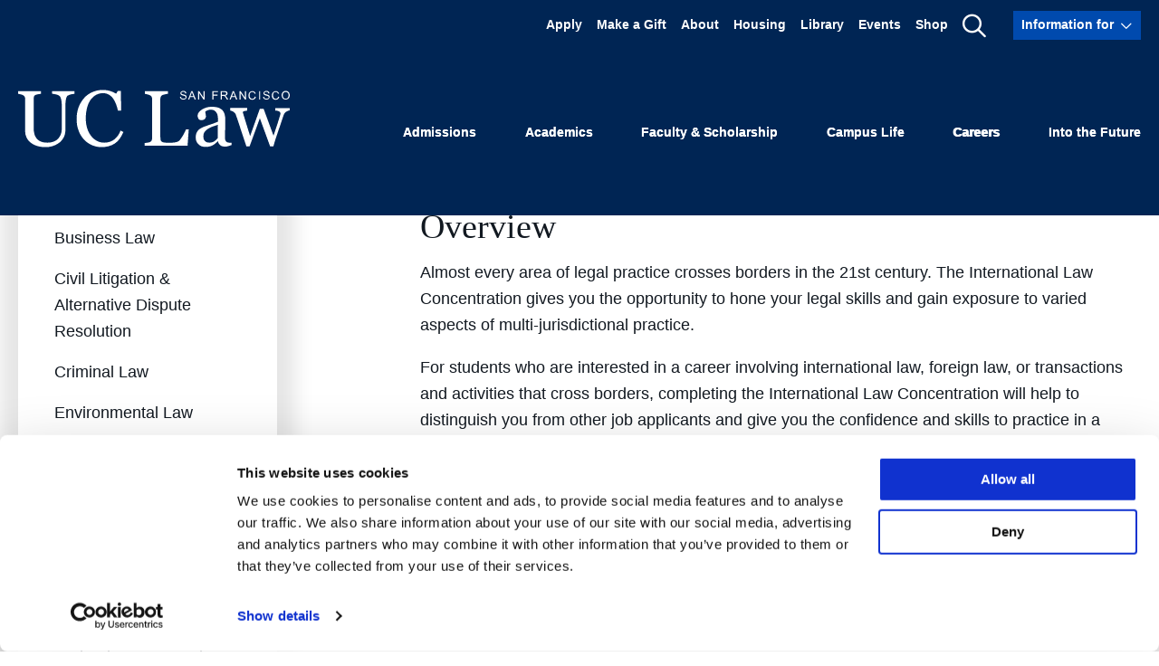

--- FILE ---
content_type: text/html; charset=UTF-8
request_url: https://www.uclawsf.edu/jd-concentrations/international-law/
body_size: 33610
content:
<!DOCTYPE html>
<html lang="en-US">
  <head><script type="text/javascript">(window.NREUM||(NREUM={})).init={ajax:{deny_list:["bam.nr-data.net"]},feature_flags:["soft_nav"]};(window.NREUM||(NREUM={})).loader_config={licenseKey:"ffcde102fb",applicationID:"168232170",browserID:"168234547"};;/*! For license information please see nr-loader-rum-1.308.0.min.js.LICENSE.txt */
(()=>{var e,t,r={163:(e,t,r)=>{"use strict";r.d(t,{j:()=>E});var n=r(384),i=r(1741);var a=r(2555);r(860).K7.genericEvents;const s="experimental.resources",o="register",c=e=>{if(!e||"string"!=typeof e)return!1;try{document.createDocumentFragment().querySelector(e)}catch{return!1}return!0};var d=r(2614),u=r(944),l=r(8122);const f="[data-nr-mask]",g=e=>(0,l.a)(e,(()=>{const e={feature_flags:[],experimental:{allow_registered_children:!1,resources:!1},mask_selector:"*",block_selector:"[data-nr-block]",mask_input_options:{color:!1,date:!1,"datetime-local":!1,email:!1,month:!1,number:!1,range:!1,search:!1,tel:!1,text:!1,time:!1,url:!1,week:!1,textarea:!1,select:!1,password:!0}};return{ajax:{deny_list:void 0,block_internal:!0,enabled:!0,autoStart:!0},api:{get allow_registered_children(){return e.feature_flags.includes(o)||e.experimental.allow_registered_children},set allow_registered_children(t){e.experimental.allow_registered_children=t},duplicate_registered_data:!1},browser_consent_mode:{enabled:!1},distributed_tracing:{enabled:void 0,exclude_newrelic_header:void 0,cors_use_newrelic_header:void 0,cors_use_tracecontext_headers:void 0,allowed_origins:void 0},get feature_flags(){return e.feature_flags},set feature_flags(t){e.feature_flags=t},generic_events:{enabled:!0,autoStart:!0},harvest:{interval:30},jserrors:{enabled:!0,autoStart:!0},logging:{enabled:!0,autoStart:!0},metrics:{enabled:!0,autoStart:!0},obfuscate:void 0,page_action:{enabled:!0},page_view_event:{enabled:!0,autoStart:!0},page_view_timing:{enabled:!0,autoStart:!0},performance:{capture_marks:!1,capture_measures:!1,capture_detail:!0,resources:{get enabled(){return e.feature_flags.includes(s)||e.experimental.resources},set enabled(t){e.experimental.resources=t},asset_types:[],first_party_domains:[],ignore_newrelic:!0}},privacy:{cookies_enabled:!0},proxy:{assets:void 0,beacon:void 0},session:{expiresMs:d.wk,inactiveMs:d.BB},session_replay:{autoStart:!0,enabled:!1,preload:!1,sampling_rate:10,error_sampling_rate:100,collect_fonts:!1,inline_images:!1,fix_stylesheets:!0,mask_all_inputs:!0,get mask_text_selector(){return e.mask_selector},set mask_text_selector(t){c(t)?e.mask_selector="".concat(t,",").concat(f):""===t||null===t?e.mask_selector=f:(0,u.R)(5,t)},get block_class(){return"nr-block"},get ignore_class(){return"nr-ignore"},get mask_text_class(){return"nr-mask"},get block_selector(){return e.block_selector},set block_selector(t){c(t)?e.block_selector+=",".concat(t):""!==t&&(0,u.R)(6,t)},get mask_input_options(){return e.mask_input_options},set mask_input_options(t){t&&"object"==typeof t?e.mask_input_options={...t,password:!0}:(0,u.R)(7,t)}},session_trace:{enabled:!0,autoStart:!0},soft_navigations:{enabled:!0,autoStart:!0},spa:{enabled:!0,autoStart:!0},ssl:void 0,user_actions:{enabled:!0,elementAttributes:["id","className","tagName","type"]}}})());var p=r(6154),m=r(9324);let h=0;const v={buildEnv:m.F3,distMethod:m.Xs,version:m.xv,originTime:p.WN},b={consented:!1},y={appMetadata:{},get consented(){return this.session?.state?.consent||b.consented},set consented(e){b.consented=e},customTransaction:void 0,denyList:void 0,disabled:!1,harvester:void 0,isolatedBacklog:!1,isRecording:!1,loaderType:void 0,maxBytes:3e4,obfuscator:void 0,onerror:void 0,ptid:void 0,releaseIds:{},session:void 0,timeKeeper:void 0,registeredEntities:[],jsAttributesMetadata:{bytes:0},get harvestCount(){return++h}},_=e=>{const t=(0,l.a)(e,y),r=Object.keys(v).reduce((e,t)=>(e[t]={value:v[t],writable:!1,configurable:!0,enumerable:!0},e),{});return Object.defineProperties(t,r)};var w=r(5701);const x=e=>{const t=e.startsWith("http");e+="/",r.p=t?e:"https://"+e};var R=r(7836),k=r(3241);const A={accountID:void 0,trustKey:void 0,agentID:void 0,licenseKey:void 0,applicationID:void 0,xpid:void 0},S=e=>(0,l.a)(e,A),T=new Set;function E(e,t={},r,s){let{init:o,info:c,loader_config:d,runtime:u={},exposed:l=!0}=t;if(!c){const e=(0,n.pV)();o=e.init,c=e.info,d=e.loader_config}e.init=g(o||{}),e.loader_config=S(d||{}),c.jsAttributes??={},p.bv&&(c.jsAttributes.isWorker=!0),e.info=(0,a.D)(c);const f=e.init,m=[c.beacon,c.errorBeacon];T.has(e.agentIdentifier)||(f.proxy.assets&&(x(f.proxy.assets),m.push(f.proxy.assets)),f.proxy.beacon&&m.push(f.proxy.beacon),e.beacons=[...m],function(e){const t=(0,n.pV)();Object.getOwnPropertyNames(i.W.prototype).forEach(r=>{const n=i.W.prototype[r];if("function"!=typeof n||"constructor"===n)return;let a=t[r];e[r]&&!1!==e.exposed&&"micro-agent"!==e.runtime?.loaderType&&(t[r]=(...t)=>{const n=e[r](...t);return a?a(...t):n})})}(e),(0,n.US)("activatedFeatures",w.B)),u.denyList=[...f.ajax.deny_list||[],...f.ajax.block_internal?m:[]],u.ptid=e.agentIdentifier,u.loaderType=r,e.runtime=_(u),T.has(e.agentIdentifier)||(e.ee=R.ee.get(e.agentIdentifier),e.exposed=l,(0,k.W)({agentIdentifier:e.agentIdentifier,drained:!!w.B?.[e.agentIdentifier],type:"lifecycle",name:"initialize",feature:void 0,data:e.config})),T.add(e.agentIdentifier)}},384:(e,t,r)=>{"use strict";r.d(t,{NT:()=>s,US:()=>u,Zm:()=>o,bQ:()=>d,dV:()=>c,pV:()=>l});var n=r(6154),i=r(1863),a=r(1910);const s={beacon:"bam.nr-data.net",errorBeacon:"bam.nr-data.net"};function o(){return n.gm.NREUM||(n.gm.NREUM={}),void 0===n.gm.newrelic&&(n.gm.newrelic=n.gm.NREUM),n.gm.NREUM}function c(){let e=o();return e.o||(e.o={ST:n.gm.setTimeout,SI:n.gm.setImmediate||n.gm.setInterval,CT:n.gm.clearTimeout,XHR:n.gm.XMLHttpRequest,REQ:n.gm.Request,EV:n.gm.Event,PR:n.gm.Promise,MO:n.gm.MutationObserver,FETCH:n.gm.fetch,WS:n.gm.WebSocket},(0,a.i)(...Object.values(e.o))),e}function d(e,t){let r=o();r.initializedAgents??={},t.initializedAt={ms:(0,i.t)(),date:new Date},r.initializedAgents[e]=t}function u(e,t){o()[e]=t}function l(){return function(){let e=o();const t=e.info||{};e.info={beacon:s.beacon,errorBeacon:s.errorBeacon,...t}}(),function(){let e=o();const t=e.init||{};e.init={...t}}(),c(),function(){let e=o();const t=e.loader_config||{};e.loader_config={...t}}(),o()}},782:(e,t,r)=>{"use strict";r.d(t,{T:()=>n});const n=r(860).K7.pageViewTiming},860:(e,t,r)=>{"use strict";r.d(t,{$J:()=>u,K7:()=>c,P3:()=>d,XX:()=>i,Yy:()=>o,df:()=>a,qY:()=>n,v4:()=>s});const n="events",i="jserrors",a="browser/blobs",s="rum",o="browser/logs",c={ajax:"ajax",genericEvents:"generic_events",jserrors:i,logging:"logging",metrics:"metrics",pageAction:"page_action",pageViewEvent:"page_view_event",pageViewTiming:"page_view_timing",sessionReplay:"session_replay",sessionTrace:"session_trace",softNav:"soft_navigations",spa:"spa"},d={[c.pageViewEvent]:1,[c.pageViewTiming]:2,[c.metrics]:3,[c.jserrors]:4,[c.spa]:5,[c.ajax]:6,[c.sessionTrace]:7,[c.softNav]:8,[c.sessionReplay]:9,[c.logging]:10,[c.genericEvents]:11},u={[c.pageViewEvent]:s,[c.pageViewTiming]:n,[c.ajax]:n,[c.spa]:n,[c.softNav]:n,[c.metrics]:i,[c.jserrors]:i,[c.sessionTrace]:a,[c.sessionReplay]:a,[c.logging]:o,[c.genericEvents]:"ins"}},944:(e,t,r)=>{"use strict";r.d(t,{R:()=>i});var n=r(3241);function i(e,t){"function"==typeof console.debug&&(console.debug("New Relic Warning: https://github.com/newrelic/newrelic-browser-agent/blob/main/docs/warning-codes.md#".concat(e),t),(0,n.W)({agentIdentifier:null,drained:null,type:"data",name:"warn",feature:"warn",data:{code:e,secondary:t}}))}},1687:(e,t,r)=>{"use strict";r.d(t,{Ak:()=>d,Ze:()=>f,x3:()=>u});var n=r(3241),i=r(7836),a=r(3606),s=r(860),o=r(2646);const c={};function d(e,t){const r={staged:!1,priority:s.P3[t]||0};l(e),c[e].get(t)||c[e].set(t,r)}function u(e,t){e&&c[e]&&(c[e].get(t)&&c[e].delete(t),p(e,t,!1),c[e].size&&g(e))}function l(e){if(!e)throw new Error("agentIdentifier required");c[e]||(c[e]=new Map)}function f(e="",t="feature",r=!1){if(l(e),!e||!c[e].get(t)||r)return p(e,t);c[e].get(t).staged=!0,g(e)}function g(e){const t=Array.from(c[e]);t.every(([e,t])=>t.staged)&&(t.sort((e,t)=>e[1].priority-t[1].priority),t.forEach(([t])=>{c[e].delete(t),p(e,t)}))}function p(e,t,r=!0){const s=e?i.ee.get(e):i.ee,c=a.i.handlers;if(!s.aborted&&s.backlog&&c){if((0,n.W)({agentIdentifier:e,type:"lifecycle",name:"drain",feature:t}),r){const e=s.backlog[t],r=c[t];if(r){for(let t=0;e&&t<e.length;++t)m(e[t],r);Object.entries(r).forEach(([e,t])=>{Object.values(t||{}).forEach(t=>{t[0]?.on&&t[0]?.context()instanceof o.y&&t[0].on(e,t[1])})})}}s.isolatedBacklog||delete c[t],s.backlog[t]=null,s.emit("drain-"+t,[])}}function m(e,t){var r=e[1];Object.values(t[r]||{}).forEach(t=>{var r=e[0];if(t[0]===r){var n=t[1],i=e[3],a=e[2];n.apply(i,a)}})}},1738:(e,t,r)=>{"use strict";r.d(t,{U:()=>g,Y:()=>f});var n=r(3241),i=r(9908),a=r(1863),s=r(944),o=r(5701),c=r(3969),d=r(8362),u=r(860),l=r(4261);function f(e,t,r,a){const f=a||r;!f||f[e]&&f[e]!==d.d.prototype[e]||(f[e]=function(){(0,i.p)(c.xV,["API/"+e+"/called"],void 0,u.K7.metrics,r.ee),(0,n.W)({agentIdentifier:r.agentIdentifier,drained:!!o.B?.[r.agentIdentifier],type:"data",name:"api",feature:l.Pl+e,data:{}});try{return t.apply(this,arguments)}catch(e){(0,s.R)(23,e)}})}function g(e,t,r,n,s){const o=e.info;null===r?delete o.jsAttributes[t]:o.jsAttributes[t]=r,(s||null===r)&&(0,i.p)(l.Pl+n,[(0,a.t)(),t,r],void 0,"session",e.ee)}},1741:(e,t,r)=>{"use strict";r.d(t,{W:()=>a});var n=r(944),i=r(4261);class a{#e(e,...t){if(this[e]!==a.prototype[e])return this[e](...t);(0,n.R)(35,e)}addPageAction(e,t){return this.#e(i.hG,e,t)}register(e){return this.#e(i.eY,e)}recordCustomEvent(e,t){return this.#e(i.fF,e,t)}setPageViewName(e,t){return this.#e(i.Fw,e,t)}setCustomAttribute(e,t,r){return this.#e(i.cD,e,t,r)}noticeError(e,t){return this.#e(i.o5,e,t)}setUserId(e,t=!1){return this.#e(i.Dl,e,t)}setApplicationVersion(e){return this.#e(i.nb,e)}setErrorHandler(e){return this.#e(i.bt,e)}addRelease(e,t){return this.#e(i.k6,e,t)}log(e,t){return this.#e(i.$9,e,t)}start(){return this.#e(i.d3)}finished(e){return this.#e(i.BL,e)}recordReplay(){return this.#e(i.CH)}pauseReplay(){return this.#e(i.Tb)}addToTrace(e){return this.#e(i.U2,e)}setCurrentRouteName(e){return this.#e(i.PA,e)}interaction(e){return this.#e(i.dT,e)}wrapLogger(e,t,r){return this.#e(i.Wb,e,t,r)}measure(e,t){return this.#e(i.V1,e,t)}consent(e){return this.#e(i.Pv,e)}}},1863:(e,t,r)=>{"use strict";function n(){return Math.floor(performance.now())}r.d(t,{t:()=>n})},1910:(e,t,r)=>{"use strict";r.d(t,{i:()=>a});var n=r(944);const i=new Map;function a(...e){return e.every(e=>{if(i.has(e))return i.get(e);const t="function"==typeof e?e.toString():"",r=t.includes("[native code]"),a=t.includes("nrWrapper");return r||a||(0,n.R)(64,e?.name||t),i.set(e,r),r})}},2555:(e,t,r)=>{"use strict";r.d(t,{D:()=>o,f:()=>s});var n=r(384),i=r(8122);const a={beacon:n.NT.beacon,errorBeacon:n.NT.errorBeacon,licenseKey:void 0,applicationID:void 0,sa:void 0,queueTime:void 0,applicationTime:void 0,ttGuid:void 0,user:void 0,account:void 0,product:void 0,extra:void 0,jsAttributes:{},userAttributes:void 0,atts:void 0,transactionName:void 0,tNamePlain:void 0};function s(e){try{return!!e.licenseKey&&!!e.errorBeacon&&!!e.applicationID}catch(e){return!1}}const o=e=>(0,i.a)(e,a)},2614:(e,t,r)=>{"use strict";r.d(t,{BB:()=>s,H3:()=>n,g:()=>d,iL:()=>c,tS:()=>o,uh:()=>i,wk:()=>a});const n="NRBA",i="SESSION",a=144e5,s=18e5,o={STARTED:"session-started",PAUSE:"session-pause",RESET:"session-reset",RESUME:"session-resume",UPDATE:"session-update"},c={SAME_TAB:"same-tab",CROSS_TAB:"cross-tab"},d={OFF:0,FULL:1,ERROR:2}},2646:(e,t,r)=>{"use strict";r.d(t,{y:()=>n});class n{constructor(e){this.contextId=e}}},2843:(e,t,r)=>{"use strict";r.d(t,{G:()=>a,u:()=>i});var n=r(3878);function i(e,t=!1,r,i){(0,n.DD)("visibilitychange",function(){if(t)return void("hidden"===document.visibilityState&&e());e(document.visibilityState)},r,i)}function a(e,t,r){(0,n.sp)("pagehide",e,t,r)}},3241:(e,t,r)=>{"use strict";r.d(t,{W:()=>a});var n=r(6154);const i="newrelic";function a(e={}){try{n.gm.dispatchEvent(new CustomEvent(i,{detail:e}))}catch(e){}}},3606:(e,t,r)=>{"use strict";r.d(t,{i:()=>a});var n=r(9908);a.on=s;var i=a.handlers={};function a(e,t,r,a){s(a||n.d,i,e,t,r)}function s(e,t,r,i,a){a||(a="feature"),e||(e=n.d);var s=t[a]=t[a]||{};(s[r]=s[r]||[]).push([e,i])}},3878:(e,t,r)=>{"use strict";function n(e,t){return{capture:e,passive:!1,signal:t}}function i(e,t,r=!1,i){window.addEventListener(e,t,n(r,i))}function a(e,t,r=!1,i){document.addEventListener(e,t,n(r,i))}r.d(t,{DD:()=>a,jT:()=>n,sp:()=>i})},3969:(e,t,r)=>{"use strict";r.d(t,{TZ:()=>n,XG:()=>o,rs:()=>i,xV:()=>s,z_:()=>a});const n=r(860).K7.metrics,i="sm",a="cm",s="storeSupportabilityMetrics",o="storeEventMetrics"},4234:(e,t,r)=>{"use strict";r.d(t,{W:()=>a});var n=r(7836),i=r(1687);class a{constructor(e,t){this.agentIdentifier=e,this.ee=n.ee.get(e),this.featureName=t,this.blocked=!1}deregisterDrain(){(0,i.x3)(this.agentIdentifier,this.featureName)}}},4261:(e,t,r)=>{"use strict";r.d(t,{$9:()=>d,BL:()=>o,CH:()=>g,Dl:()=>_,Fw:()=>y,PA:()=>h,Pl:()=>n,Pv:()=>k,Tb:()=>l,U2:()=>a,V1:()=>R,Wb:()=>x,bt:()=>b,cD:()=>v,d3:()=>w,dT:()=>c,eY:()=>p,fF:()=>f,hG:()=>i,k6:()=>s,nb:()=>m,o5:()=>u});const n="api-",i="addPageAction",a="addToTrace",s="addRelease",o="finished",c="interaction",d="log",u="noticeError",l="pauseReplay",f="recordCustomEvent",g="recordReplay",p="register",m="setApplicationVersion",h="setCurrentRouteName",v="setCustomAttribute",b="setErrorHandler",y="setPageViewName",_="setUserId",w="start",x="wrapLogger",R="measure",k="consent"},5289:(e,t,r)=>{"use strict";r.d(t,{GG:()=>s,Qr:()=>c,sB:()=>o});var n=r(3878),i=r(6389);function a(){return"undefined"==typeof document||"complete"===document.readyState}function s(e,t){if(a())return e();const r=(0,i.J)(e),s=setInterval(()=>{a()&&(clearInterval(s),r())},500);(0,n.sp)("load",r,t)}function o(e){if(a())return e();(0,n.DD)("DOMContentLoaded",e)}function c(e){if(a())return e();(0,n.sp)("popstate",e)}},5607:(e,t,r)=>{"use strict";r.d(t,{W:()=>n});const n=(0,r(9566).bz)()},5701:(e,t,r)=>{"use strict";r.d(t,{B:()=>a,t:()=>s});var n=r(3241);const i=new Set,a={};function s(e,t){const r=t.agentIdentifier;a[r]??={},e&&"object"==typeof e&&(i.has(r)||(t.ee.emit("rumresp",[e]),a[r]=e,i.add(r),(0,n.W)({agentIdentifier:r,loaded:!0,drained:!0,type:"lifecycle",name:"load",feature:void 0,data:e})))}},6154:(e,t,r)=>{"use strict";r.d(t,{OF:()=>c,RI:()=>i,WN:()=>u,bv:()=>a,eN:()=>l,gm:()=>s,mw:()=>o,sb:()=>d});var n=r(1863);const i="undefined"!=typeof window&&!!window.document,a="undefined"!=typeof WorkerGlobalScope&&("undefined"!=typeof self&&self instanceof WorkerGlobalScope&&self.navigator instanceof WorkerNavigator||"undefined"!=typeof globalThis&&globalThis instanceof WorkerGlobalScope&&globalThis.navigator instanceof WorkerNavigator),s=i?window:"undefined"!=typeof WorkerGlobalScope&&("undefined"!=typeof self&&self instanceof WorkerGlobalScope&&self||"undefined"!=typeof globalThis&&globalThis instanceof WorkerGlobalScope&&globalThis),o=Boolean("hidden"===s?.document?.visibilityState),c=/iPad|iPhone|iPod/.test(s.navigator?.userAgent),d=c&&"undefined"==typeof SharedWorker,u=((()=>{const e=s.navigator?.userAgent?.match(/Firefox[/\s](\d+\.\d+)/);Array.isArray(e)&&e.length>=2&&e[1]})(),Date.now()-(0,n.t)()),l=()=>"undefined"!=typeof PerformanceNavigationTiming&&s?.performance?.getEntriesByType("navigation")?.[0]?.responseStart},6389:(e,t,r)=>{"use strict";function n(e,t=500,r={}){const n=r?.leading||!1;let i;return(...r)=>{n&&void 0===i&&(e.apply(this,r),i=setTimeout(()=>{i=clearTimeout(i)},t)),n||(clearTimeout(i),i=setTimeout(()=>{e.apply(this,r)},t))}}function i(e){let t=!1;return(...r)=>{t||(t=!0,e.apply(this,r))}}r.d(t,{J:()=>i,s:()=>n})},6630:(e,t,r)=>{"use strict";r.d(t,{T:()=>n});const n=r(860).K7.pageViewEvent},7699:(e,t,r)=>{"use strict";r.d(t,{It:()=>a,KC:()=>o,No:()=>i,qh:()=>s});var n=r(860);const i=16e3,a=1e6,s="SESSION_ERROR",o={[n.K7.logging]:!0,[n.K7.genericEvents]:!1,[n.K7.jserrors]:!1,[n.K7.ajax]:!1}},7836:(e,t,r)=>{"use strict";r.d(t,{P:()=>o,ee:()=>c});var n=r(384),i=r(8990),a=r(2646),s=r(5607);const o="nr@context:".concat(s.W),c=function e(t,r){var n={},s={},u={},l=!1;try{l=16===r.length&&d.initializedAgents?.[r]?.runtime.isolatedBacklog}catch(e){}var f={on:p,addEventListener:p,removeEventListener:function(e,t){var r=n[e];if(!r)return;for(var i=0;i<r.length;i++)r[i]===t&&r.splice(i,1)},emit:function(e,r,n,i,a){!1!==a&&(a=!0);if(c.aborted&&!i)return;t&&a&&t.emit(e,r,n);var o=g(n);m(e).forEach(e=>{e.apply(o,r)});var d=v()[s[e]];d&&d.push([f,e,r,o]);return o},get:h,listeners:m,context:g,buffer:function(e,t){const r=v();if(t=t||"feature",f.aborted)return;Object.entries(e||{}).forEach(([e,n])=>{s[n]=t,t in r||(r[t]=[])})},abort:function(){f._aborted=!0,Object.keys(f.backlog).forEach(e=>{delete f.backlog[e]})},isBuffering:function(e){return!!v()[s[e]]},debugId:r,backlog:l?{}:t&&"object"==typeof t.backlog?t.backlog:{},isolatedBacklog:l};return Object.defineProperty(f,"aborted",{get:()=>{let e=f._aborted||!1;return e||(t&&(e=t.aborted),e)}}),f;function g(e){return e&&e instanceof a.y?e:e?(0,i.I)(e,o,()=>new a.y(o)):new a.y(o)}function p(e,t){n[e]=m(e).concat(t)}function m(e){return n[e]||[]}function h(t){return u[t]=u[t]||e(f,t)}function v(){return f.backlog}}(void 0,"globalEE"),d=(0,n.Zm)();d.ee||(d.ee=c)},8122:(e,t,r)=>{"use strict";r.d(t,{a:()=>i});var n=r(944);function i(e,t){try{if(!e||"object"!=typeof e)return(0,n.R)(3);if(!t||"object"!=typeof t)return(0,n.R)(4);const r=Object.create(Object.getPrototypeOf(t),Object.getOwnPropertyDescriptors(t)),a=0===Object.keys(r).length?e:r;for(let s in a)if(void 0!==e[s])try{if(null===e[s]){r[s]=null;continue}Array.isArray(e[s])&&Array.isArray(t[s])?r[s]=Array.from(new Set([...e[s],...t[s]])):"object"==typeof e[s]&&"object"==typeof t[s]?r[s]=i(e[s],t[s]):r[s]=e[s]}catch(e){r[s]||(0,n.R)(1,e)}return r}catch(e){(0,n.R)(2,e)}}},8362:(e,t,r)=>{"use strict";r.d(t,{d:()=>a});var n=r(9566),i=r(1741);class a extends i.W{agentIdentifier=(0,n.LA)(16)}},8374:(e,t,r)=>{r.nc=(()=>{try{return document?.currentScript?.nonce}catch(e){}return""})()},8990:(e,t,r)=>{"use strict";r.d(t,{I:()=>i});var n=Object.prototype.hasOwnProperty;function i(e,t,r){if(n.call(e,t))return e[t];var i=r();if(Object.defineProperty&&Object.keys)try{return Object.defineProperty(e,t,{value:i,writable:!0,enumerable:!1}),i}catch(e){}return e[t]=i,i}},9324:(e,t,r)=>{"use strict";r.d(t,{F3:()=>i,Xs:()=>a,xv:()=>n});const n="1.308.0",i="PROD",a="CDN"},9566:(e,t,r)=>{"use strict";r.d(t,{LA:()=>o,bz:()=>s});var n=r(6154);const i="xxxxxxxx-xxxx-4xxx-yxxx-xxxxxxxxxxxx";function a(e,t){return e?15&e[t]:16*Math.random()|0}function s(){const e=n.gm?.crypto||n.gm?.msCrypto;let t,r=0;return e&&e.getRandomValues&&(t=e.getRandomValues(new Uint8Array(30))),i.split("").map(e=>"x"===e?a(t,r++).toString(16):"y"===e?(3&a()|8).toString(16):e).join("")}function o(e){const t=n.gm?.crypto||n.gm?.msCrypto;let r,i=0;t&&t.getRandomValues&&(r=t.getRandomValues(new Uint8Array(e)));const s=[];for(var o=0;o<e;o++)s.push(a(r,i++).toString(16));return s.join("")}},9908:(e,t,r)=>{"use strict";r.d(t,{d:()=>n,p:()=>i});var n=r(7836).ee.get("handle");function i(e,t,r,i,a){a?(a.buffer([e],i),a.emit(e,t,r)):(n.buffer([e],i),n.emit(e,t,r))}}},n={};function i(e){var t=n[e];if(void 0!==t)return t.exports;var a=n[e]={exports:{}};return r[e](a,a.exports,i),a.exports}i.m=r,i.d=(e,t)=>{for(var r in t)i.o(t,r)&&!i.o(e,r)&&Object.defineProperty(e,r,{enumerable:!0,get:t[r]})},i.f={},i.e=e=>Promise.all(Object.keys(i.f).reduce((t,r)=>(i.f[r](e,t),t),[])),i.u=e=>"nr-rum-1.308.0.min.js",i.o=(e,t)=>Object.prototype.hasOwnProperty.call(e,t),e={},t="NRBA-1.308.0.PROD:",i.l=(r,n,a,s)=>{if(e[r])e[r].push(n);else{var o,c;if(void 0!==a)for(var d=document.getElementsByTagName("script"),u=0;u<d.length;u++){var l=d[u];if(l.getAttribute("src")==r||l.getAttribute("data-webpack")==t+a){o=l;break}}if(!o){c=!0;var f={296:"sha512-+MIMDsOcckGXa1EdWHqFNv7P+JUkd5kQwCBr3KE6uCvnsBNUrdSt4a/3/L4j4TxtnaMNjHpza2/erNQbpacJQA=="};(o=document.createElement("script")).charset="utf-8",i.nc&&o.setAttribute("nonce",i.nc),o.setAttribute("data-webpack",t+a),o.src=r,0!==o.src.indexOf(window.location.origin+"/")&&(o.crossOrigin="anonymous"),f[s]&&(o.integrity=f[s])}e[r]=[n];var g=(t,n)=>{o.onerror=o.onload=null,clearTimeout(p);var i=e[r];if(delete e[r],o.parentNode&&o.parentNode.removeChild(o),i&&i.forEach(e=>e(n)),t)return t(n)},p=setTimeout(g.bind(null,void 0,{type:"timeout",target:o}),12e4);o.onerror=g.bind(null,o.onerror),o.onload=g.bind(null,o.onload),c&&document.head.appendChild(o)}},i.r=e=>{"undefined"!=typeof Symbol&&Symbol.toStringTag&&Object.defineProperty(e,Symbol.toStringTag,{value:"Module"}),Object.defineProperty(e,"__esModule",{value:!0})},i.p="https://js-agent.newrelic.com/",(()=>{var e={374:0,840:0};i.f.j=(t,r)=>{var n=i.o(e,t)?e[t]:void 0;if(0!==n)if(n)r.push(n[2]);else{var a=new Promise((r,i)=>n=e[t]=[r,i]);r.push(n[2]=a);var s=i.p+i.u(t),o=new Error;i.l(s,r=>{if(i.o(e,t)&&(0!==(n=e[t])&&(e[t]=void 0),n)){var a=r&&("load"===r.type?"missing":r.type),s=r&&r.target&&r.target.src;o.message="Loading chunk "+t+" failed: ("+a+": "+s+")",o.name="ChunkLoadError",o.type=a,o.request=s,n[1](o)}},"chunk-"+t,t)}};var t=(t,r)=>{var n,a,[s,o,c]=r,d=0;if(s.some(t=>0!==e[t])){for(n in o)i.o(o,n)&&(i.m[n]=o[n]);if(c)c(i)}for(t&&t(r);d<s.length;d++)a=s[d],i.o(e,a)&&e[a]&&e[a][0](),e[a]=0},r=self["webpackChunk:NRBA-1.308.0.PROD"]=self["webpackChunk:NRBA-1.308.0.PROD"]||[];r.forEach(t.bind(null,0)),r.push=t.bind(null,r.push.bind(r))})(),(()=>{"use strict";i(8374);var e=i(8362),t=i(860);const r=Object.values(t.K7);var n=i(163);var a=i(9908),s=i(1863),o=i(4261),c=i(1738);var d=i(1687),u=i(4234),l=i(5289),f=i(6154),g=i(944),p=i(384);const m=e=>f.RI&&!0===e?.privacy.cookies_enabled;function h(e){return!!(0,p.dV)().o.MO&&m(e)&&!0===e?.session_trace.enabled}var v=i(6389),b=i(7699);class y extends u.W{constructor(e,t){super(e.agentIdentifier,t),this.agentRef=e,this.abortHandler=void 0,this.featAggregate=void 0,this.loadedSuccessfully=void 0,this.onAggregateImported=new Promise(e=>{this.loadedSuccessfully=e}),this.deferred=Promise.resolve(),!1===e.init[this.featureName].autoStart?this.deferred=new Promise((t,r)=>{this.ee.on("manual-start-all",(0,v.J)(()=>{(0,d.Ak)(e.agentIdentifier,this.featureName),t()}))}):(0,d.Ak)(e.agentIdentifier,t)}importAggregator(e,t,r={}){if(this.featAggregate)return;const n=async()=>{let n;await this.deferred;try{if(m(e.init)){const{setupAgentSession:t}=await i.e(296).then(i.bind(i,3305));n=t(e)}}catch(e){(0,g.R)(20,e),this.ee.emit("internal-error",[e]),(0,a.p)(b.qh,[e],void 0,this.featureName,this.ee)}try{if(!this.#t(this.featureName,n,e.init))return(0,d.Ze)(this.agentIdentifier,this.featureName),void this.loadedSuccessfully(!1);const{Aggregate:i}=await t();this.featAggregate=new i(e,r),e.runtime.harvester.initializedAggregates.push(this.featAggregate),this.loadedSuccessfully(!0)}catch(e){(0,g.R)(34,e),this.abortHandler?.(),(0,d.Ze)(this.agentIdentifier,this.featureName,!0),this.loadedSuccessfully(!1),this.ee&&this.ee.abort()}};f.RI?(0,l.GG)(()=>n(),!0):n()}#t(e,r,n){if(this.blocked)return!1;switch(e){case t.K7.sessionReplay:return h(n)&&!!r;case t.K7.sessionTrace:return!!r;default:return!0}}}var _=i(6630),w=i(2614),x=i(3241);class R extends y{static featureName=_.T;constructor(e){var t;super(e,_.T),this.setupInspectionEvents(e.agentIdentifier),t=e,(0,c.Y)(o.Fw,function(e,r){"string"==typeof e&&("/"!==e.charAt(0)&&(e="/"+e),t.runtime.customTransaction=(r||"http://custom.transaction")+e,(0,a.p)(o.Pl+o.Fw,[(0,s.t)()],void 0,void 0,t.ee))},t),this.importAggregator(e,()=>i.e(296).then(i.bind(i,3943)))}setupInspectionEvents(e){const t=(t,r)=>{t&&(0,x.W)({agentIdentifier:e,timeStamp:t.timeStamp,loaded:"complete"===t.target.readyState,type:"window",name:r,data:t.target.location+""})};(0,l.sB)(e=>{t(e,"DOMContentLoaded")}),(0,l.GG)(e=>{t(e,"load")}),(0,l.Qr)(e=>{t(e,"navigate")}),this.ee.on(w.tS.UPDATE,(t,r)=>{(0,x.W)({agentIdentifier:e,type:"lifecycle",name:"session",data:r})})}}class k extends e.d{constructor(e){var t;(super(),f.gm)?(this.features={},(0,p.bQ)(this.agentIdentifier,this),this.desiredFeatures=new Set(e.features||[]),this.desiredFeatures.add(R),(0,n.j)(this,e,e.loaderType||"agent"),t=this,(0,c.Y)(o.cD,function(e,r,n=!1){if("string"==typeof e){if(["string","number","boolean"].includes(typeof r)||null===r)return(0,c.U)(t,e,r,o.cD,n);(0,g.R)(40,typeof r)}else(0,g.R)(39,typeof e)},t),function(e){(0,c.Y)(o.Dl,function(t,r=!1){if("string"!=typeof t&&null!==t)return void(0,g.R)(41,typeof t);const n=e.info.jsAttributes["enduser.id"];r&&null!=n&&n!==t?(0,a.p)(o.Pl+"setUserIdAndResetSession",[t],void 0,"session",e.ee):(0,c.U)(e,"enduser.id",t,o.Dl,!0)},e)}(this),function(e){(0,c.Y)(o.nb,function(t){if("string"==typeof t||null===t)return(0,c.U)(e,"application.version",t,o.nb,!1);(0,g.R)(42,typeof t)},e)}(this),function(e){(0,c.Y)(o.d3,function(){e.ee.emit("manual-start-all")},e)}(this),function(e){(0,c.Y)(o.Pv,function(t=!0){if("boolean"==typeof t){if((0,a.p)(o.Pl+o.Pv,[t],void 0,"session",e.ee),e.runtime.consented=t,t){const t=e.features.page_view_event;t.onAggregateImported.then(e=>{const r=t.featAggregate;e&&!r.sentRum&&r.sendRum()})}}else(0,g.R)(65,typeof t)},e)}(this),this.run()):(0,g.R)(21)}get config(){return{info:this.info,init:this.init,loader_config:this.loader_config,runtime:this.runtime}}get api(){return this}run(){try{const e=function(e){const t={};return r.forEach(r=>{t[r]=!!e[r]?.enabled}),t}(this.init),n=[...this.desiredFeatures];n.sort((e,r)=>t.P3[e.featureName]-t.P3[r.featureName]),n.forEach(r=>{if(!e[r.featureName]&&r.featureName!==t.K7.pageViewEvent)return;if(r.featureName===t.K7.spa)return void(0,g.R)(67);const n=function(e){switch(e){case t.K7.ajax:return[t.K7.jserrors];case t.K7.sessionTrace:return[t.K7.ajax,t.K7.pageViewEvent];case t.K7.sessionReplay:return[t.K7.sessionTrace];case t.K7.pageViewTiming:return[t.K7.pageViewEvent];default:return[]}}(r.featureName).filter(e=>!(e in this.features));n.length>0&&(0,g.R)(36,{targetFeature:r.featureName,missingDependencies:n}),this.features[r.featureName]=new r(this)})}catch(e){(0,g.R)(22,e);for(const e in this.features)this.features[e].abortHandler?.();const t=(0,p.Zm)();delete t.initializedAgents[this.agentIdentifier]?.features,delete this.sharedAggregator;return t.ee.get(this.agentIdentifier).abort(),!1}}}var A=i(2843),S=i(782);class T extends y{static featureName=S.T;constructor(e){super(e,S.T),f.RI&&((0,A.u)(()=>(0,a.p)("docHidden",[(0,s.t)()],void 0,S.T,this.ee),!0),(0,A.G)(()=>(0,a.p)("winPagehide",[(0,s.t)()],void 0,S.T,this.ee)),this.importAggregator(e,()=>i.e(296).then(i.bind(i,2117))))}}var E=i(3969);class I extends y{static featureName=E.TZ;constructor(e){super(e,E.TZ),f.RI&&document.addEventListener("securitypolicyviolation",e=>{(0,a.p)(E.xV,["Generic/CSPViolation/Detected"],void 0,this.featureName,this.ee)}),this.importAggregator(e,()=>i.e(296).then(i.bind(i,9623)))}}new k({features:[R,T,I],loaderType:"lite"})})()})();</script>
    <meta name="viewport" content="width=device-width, initial-scale=1" />
    <meta name='robots' content='index, follow, max-image-preview:large, max-snippet:-1, max-video-preview:-1' />

	<!-- This site is optimized with the Yoast SEO plugin v22.0 - https://yoast.com/wordpress/plugins/seo/ -->
	<title>International and Comparative Law Concentration - UC Law SF</title>
	<meta name="description" content="The International Law Concentration gives you the opportunity to hone your legal skills and gain exposure to varied aspects of multi-jurisdictional practice." />
	<link rel="canonical" href="https://www.uclawsf.edu/jd-concentrations/international-law/" />
	<meta property="og:locale" content="en_US" />
	<meta property="og:type" content="article" />
	<meta property="og:title" content="International and Comparative Law Concentration - UC Law SF" />
	<meta property="og:description" content="The International Law Concentration gives you the opportunity to hone your legal skills and gain exposure to varied aspects of multi-jurisdictional practice." />
	<meta property="og:url" content="https://www.uclawsf.edu/jd-concentrations/international-law/" />
	<meta property="og:site_name" content="UC Law San Francisco (Formerly UC Hastings)" />
	<meta property="article:publisher" content="https://www.facebook.com/uclawsanfrancisco" />
	<meta property="article:modified_time" content="2024-09-11T17:38:31+00:00" />
	<meta property="og:image" content="https://www.uclawsf.edu/wp-content/themes/core/branding-assets/social-share.jpg" />
	<meta name="twitter:card" content="summary_large_image" />
	<meta name="twitter:site" content="@uclaw_sf" />
	<meta name="twitter:label1" content="Est. reading time" />
	<meta name="twitter:data1" content="2 minutes" />
	<!-- / Yoast SEO plugin. -->


<link rel='dns-prefetch' href='//www.uclawsf.edu' />
<link rel='dns-prefetch' href='//kit.fontawesome.com' />
<link rel='dns-prefetch' href='//fonts.googleapis.com' />
<script type="text/javascript">
/* <![CDATA[ */
window._wpemojiSettings = {"baseUrl":"https:\/\/s.w.org\/images\/core\/emoji\/14.0.0\/72x72\/","ext":".png","svgUrl":"https:\/\/s.w.org\/images\/core\/emoji\/14.0.0\/svg\/","svgExt":".svg","source":{"concatemoji":"https:\/\/www.uclawsf.edu\/wp-includes\/js\/wp-emoji-release.min.js?ver=6.4.3"}};
/*! This file is auto-generated */
!function(i,n){var o,s,e;function c(e){try{var t={supportTests:e,timestamp:(new Date).valueOf()};sessionStorage.setItem(o,JSON.stringify(t))}catch(e){}}function p(e,t,n){e.clearRect(0,0,e.canvas.width,e.canvas.height),e.fillText(t,0,0);var t=new Uint32Array(e.getImageData(0,0,e.canvas.width,e.canvas.height).data),r=(e.clearRect(0,0,e.canvas.width,e.canvas.height),e.fillText(n,0,0),new Uint32Array(e.getImageData(0,0,e.canvas.width,e.canvas.height).data));return t.every(function(e,t){return e===r[t]})}function u(e,t,n){switch(t){case"flag":return n(e,"\ud83c\udff3\ufe0f\u200d\u26a7\ufe0f","\ud83c\udff3\ufe0f\u200b\u26a7\ufe0f")?!1:!n(e,"\ud83c\uddfa\ud83c\uddf3","\ud83c\uddfa\u200b\ud83c\uddf3")&&!n(e,"\ud83c\udff4\udb40\udc67\udb40\udc62\udb40\udc65\udb40\udc6e\udb40\udc67\udb40\udc7f","\ud83c\udff4\u200b\udb40\udc67\u200b\udb40\udc62\u200b\udb40\udc65\u200b\udb40\udc6e\u200b\udb40\udc67\u200b\udb40\udc7f");case"emoji":return!n(e,"\ud83e\udef1\ud83c\udffb\u200d\ud83e\udef2\ud83c\udfff","\ud83e\udef1\ud83c\udffb\u200b\ud83e\udef2\ud83c\udfff")}return!1}function f(e,t,n){var r="undefined"!=typeof WorkerGlobalScope&&self instanceof WorkerGlobalScope?new OffscreenCanvas(300,150):i.createElement("canvas"),a=r.getContext("2d",{willReadFrequently:!0}),o=(a.textBaseline="top",a.font="600 32px Arial",{});return e.forEach(function(e){o[e]=t(a,e,n)}),o}function t(e){var t=i.createElement("script");t.src=e,t.defer=!0,i.head.appendChild(t)}"undefined"!=typeof Promise&&(o="wpEmojiSettingsSupports",s=["flag","emoji"],n.supports={everything:!0,everythingExceptFlag:!0},e=new Promise(function(e){i.addEventListener("DOMContentLoaded",e,{once:!0})}),new Promise(function(t){var n=function(){try{var e=JSON.parse(sessionStorage.getItem(o));if("object"==typeof e&&"number"==typeof e.timestamp&&(new Date).valueOf()<e.timestamp+604800&&"object"==typeof e.supportTests)return e.supportTests}catch(e){}return null}();if(!n){if("undefined"!=typeof Worker&&"undefined"!=typeof OffscreenCanvas&&"undefined"!=typeof URL&&URL.createObjectURL&&"undefined"!=typeof Blob)try{var e="postMessage("+f.toString()+"("+[JSON.stringify(s),u.toString(),p.toString()].join(",")+"));",r=new Blob([e],{type:"text/javascript"}),a=new Worker(URL.createObjectURL(r),{name:"wpTestEmojiSupports"});return void(a.onmessage=function(e){c(n=e.data),a.terminate(),t(n)})}catch(e){}c(n=f(s,u,p))}t(n)}).then(function(e){for(var t in e)n.supports[t]=e[t],n.supports.everything=n.supports.everything&&n.supports[t],"flag"!==t&&(n.supports.everythingExceptFlag=n.supports.everythingExceptFlag&&n.supports[t]);n.supports.everythingExceptFlag=n.supports.everythingExceptFlag&&!n.supports.flag,n.DOMReady=!1,n.readyCallback=function(){n.DOMReady=!0}}).then(function(){return e}).then(function(){var e;n.supports.everything||(n.readyCallback(),(e=n.source||{}).concatemoji?t(e.concatemoji):e.wpemoji&&e.twemoji&&(t(e.twemoji),t(e.wpemoji)))}))}((window,document),window._wpemojiSettings);
/* ]]> */
</script>
<link rel='stylesheet' id='cc-hero-block-css' href='https://www.uclawsf.edu/wp-content/themes/gallantry/dist/css/cc-hero.min.css?ver=1768610819' type='text/css' media='all' />
<link rel='stylesheet' id='tribe-events-pro-mini-calendar-block-styles-css' href='https://www.uclawsf.edu/wp-content/plugins/events-calendar-pro/src/resources/css/tribe-events-pro-mini-calendar-block.min.css?ver=6.3.1' type='text/css' media='all' />
<style id='wp-emoji-styles-inline-css' type='text/css'>

	img.wp-smiley, img.emoji {
		display: inline !important;
		border: none !important;
		box-shadow: none !important;
		height: 1em !important;
		width: 1em !important;
		margin: 0 0.07em !important;
		vertical-align: -0.1em !important;
		background: none !important;
		padding: 0 !important;
	}
</style>
<link rel='stylesheet' id='wp-block-library-css' href='https://www.uclawsf.edu/wp-includes/css/dist/block-library/style.min.css?ver=6.4.3' type='text/css' media='all' />
<style id='safe-svg-svg-icon-style-inline-css' type='text/css'>
.safe-svg-cover{text-align:center}.safe-svg-cover .safe-svg-inside{display:inline-block;max-width:100%}.safe-svg-cover svg{height:100%;max-height:100%;max-width:100%;width:100%}

</style>
<style id='classic-theme-styles-inline-css' type='text/css'>
/*! This file is auto-generated */
.wp-block-button__link{color:#fff;background-color:#32373c;border-radius:9999px;box-shadow:none;text-decoration:none;padding:calc(.667em + 2px) calc(1.333em + 2px);font-size:1.125em}.wp-block-file__button{background:#32373c;color:#fff;text-decoration:none}
</style>
<style id='global-styles-inline-css' type='text/css'>
body{--wp--preset--color--black: #000000;--wp--preset--color--cyan-bluish-gray: #abb8c3;--wp--preset--color--white: #ffffff;--wp--preset--color--pale-pink: #f78da7;--wp--preset--color--vivid-red: #cf2e2e;--wp--preset--color--luminous-vivid-orange: #ff6900;--wp--preset--color--luminous-vivid-amber: #fcb900;--wp--preset--color--light-green-cyan: #7bdcb5;--wp--preset--color--vivid-green-cyan: #00d084;--wp--preset--color--pale-cyan-blue: #8ed1fc;--wp--preset--color--vivid-cyan-blue: #0693e3;--wp--preset--color--vivid-purple: #9b51e0;--wp--preset--gradient--vivid-cyan-blue-to-vivid-purple: linear-gradient(135deg,rgba(6,147,227,1) 0%,rgb(155,81,224) 100%);--wp--preset--gradient--light-green-cyan-to-vivid-green-cyan: linear-gradient(135deg,rgb(122,220,180) 0%,rgb(0,208,130) 100%);--wp--preset--gradient--luminous-vivid-amber-to-luminous-vivid-orange: linear-gradient(135deg,rgba(252,185,0,1) 0%,rgba(255,105,0,1) 100%);--wp--preset--gradient--luminous-vivid-orange-to-vivid-red: linear-gradient(135deg,rgba(255,105,0,1) 0%,rgb(207,46,46) 100%);--wp--preset--gradient--very-light-gray-to-cyan-bluish-gray: linear-gradient(135deg,rgb(238,238,238) 0%,rgb(169,184,195) 100%);--wp--preset--gradient--cool-to-warm-spectrum: linear-gradient(135deg,rgb(74,234,220) 0%,rgb(151,120,209) 20%,rgb(207,42,186) 40%,rgb(238,44,130) 60%,rgb(251,105,98) 80%,rgb(254,248,76) 100%);--wp--preset--gradient--blush-light-purple: linear-gradient(135deg,rgb(255,206,236) 0%,rgb(152,150,240) 100%);--wp--preset--gradient--blush-bordeaux: linear-gradient(135deg,rgb(254,205,165) 0%,rgb(254,45,45) 50%,rgb(107,0,62) 100%);--wp--preset--gradient--luminous-dusk: linear-gradient(135deg,rgb(255,203,112) 0%,rgb(199,81,192) 50%,rgb(65,88,208) 100%);--wp--preset--gradient--pale-ocean: linear-gradient(135deg,rgb(255,245,203) 0%,rgb(182,227,212) 50%,rgb(51,167,181) 100%);--wp--preset--gradient--electric-grass: linear-gradient(135deg,rgb(202,248,128) 0%,rgb(113,206,126) 100%);--wp--preset--gradient--midnight: linear-gradient(135deg,rgb(2,3,129) 0%,rgb(40,116,252) 100%);--wp--preset--font-size--small: 13px;--wp--preset--font-size--medium: 20px;--wp--preset--font-size--large: 36px;--wp--preset--font-size--x-large: 42px;--wp--preset--spacing--20: 0.44rem;--wp--preset--spacing--30: 0.67rem;--wp--preset--spacing--40: 1rem;--wp--preset--spacing--50: 1.5rem;--wp--preset--spacing--60: 2.25rem;--wp--preset--spacing--70: 3.38rem;--wp--preset--spacing--80: 5.06rem;--wp--preset--shadow--natural: 6px 6px 9px rgba(0, 0, 0, 0.2);--wp--preset--shadow--deep: 12px 12px 50px rgba(0, 0, 0, 0.4);--wp--preset--shadow--sharp: 6px 6px 0px rgba(0, 0, 0, 0.2);--wp--preset--shadow--outlined: 6px 6px 0px -3px rgba(255, 255, 255, 1), 6px 6px rgba(0, 0, 0, 1);--wp--preset--shadow--crisp: 6px 6px 0px rgba(0, 0, 0, 1);}:where(.is-layout-flex){gap: 0.5em;}:where(.is-layout-grid){gap: 0.5em;}body .is-layout-flow > .alignleft{float: left;margin-inline-start: 0;margin-inline-end: 2em;}body .is-layout-flow > .alignright{float: right;margin-inline-start: 2em;margin-inline-end: 0;}body .is-layout-flow > .aligncenter{margin-left: auto !important;margin-right: auto !important;}body .is-layout-constrained > .alignleft{float: left;margin-inline-start: 0;margin-inline-end: 2em;}body .is-layout-constrained > .alignright{float: right;margin-inline-start: 2em;margin-inline-end: 0;}body .is-layout-constrained > .aligncenter{margin-left: auto !important;margin-right: auto !important;}body .is-layout-constrained > :where(:not(.alignleft):not(.alignright):not(.alignfull)){max-width: var(--wp--style--global--content-size);margin-left: auto !important;margin-right: auto !important;}body .is-layout-constrained > .alignwide{max-width: var(--wp--style--global--wide-size);}body .is-layout-flex{display: flex;}body .is-layout-flex{flex-wrap: wrap;align-items: center;}body .is-layout-flex > *{margin: 0;}body .is-layout-grid{display: grid;}body .is-layout-grid > *{margin: 0;}:where(.wp-block-columns.is-layout-flex){gap: 2em;}:where(.wp-block-columns.is-layout-grid){gap: 2em;}:where(.wp-block-post-template.is-layout-flex){gap: 1.25em;}:where(.wp-block-post-template.is-layout-grid){gap: 1.25em;}.has-black-color{color: var(--wp--preset--color--black) !important;}.has-cyan-bluish-gray-color{color: var(--wp--preset--color--cyan-bluish-gray) !important;}.has-white-color{color: var(--wp--preset--color--white) !important;}.has-pale-pink-color{color: var(--wp--preset--color--pale-pink) !important;}.has-vivid-red-color{color: var(--wp--preset--color--vivid-red) !important;}.has-luminous-vivid-orange-color{color: var(--wp--preset--color--luminous-vivid-orange) !important;}.has-luminous-vivid-amber-color{color: var(--wp--preset--color--luminous-vivid-amber) !important;}.has-light-green-cyan-color{color: var(--wp--preset--color--light-green-cyan) !important;}.has-vivid-green-cyan-color{color: var(--wp--preset--color--vivid-green-cyan) !important;}.has-pale-cyan-blue-color{color: var(--wp--preset--color--pale-cyan-blue) !important;}.has-vivid-cyan-blue-color{color: var(--wp--preset--color--vivid-cyan-blue) !important;}.has-vivid-purple-color{color: var(--wp--preset--color--vivid-purple) !important;}.has-black-background-color{background-color: var(--wp--preset--color--black) !important;}.has-cyan-bluish-gray-background-color{background-color: var(--wp--preset--color--cyan-bluish-gray) !important;}.has-white-background-color{background-color: var(--wp--preset--color--white) !important;}.has-pale-pink-background-color{background-color: var(--wp--preset--color--pale-pink) !important;}.has-vivid-red-background-color{background-color: var(--wp--preset--color--vivid-red) !important;}.has-luminous-vivid-orange-background-color{background-color: var(--wp--preset--color--luminous-vivid-orange) !important;}.has-luminous-vivid-amber-background-color{background-color: var(--wp--preset--color--luminous-vivid-amber) !important;}.has-light-green-cyan-background-color{background-color: var(--wp--preset--color--light-green-cyan) !important;}.has-vivid-green-cyan-background-color{background-color: var(--wp--preset--color--vivid-green-cyan) !important;}.has-pale-cyan-blue-background-color{background-color: var(--wp--preset--color--pale-cyan-blue) !important;}.has-vivid-cyan-blue-background-color{background-color: var(--wp--preset--color--vivid-cyan-blue) !important;}.has-vivid-purple-background-color{background-color: var(--wp--preset--color--vivid-purple) !important;}.has-black-border-color{border-color: var(--wp--preset--color--black) !important;}.has-cyan-bluish-gray-border-color{border-color: var(--wp--preset--color--cyan-bluish-gray) !important;}.has-white-border-color{border-color: var(--wp--preset--color--white) !important;}.has-pale-pink-border-color{border-color: var(--wp--preset--color--pale-pink) !important;}.has-vivid-red-border-color{border-color: var(--wp--preset--color--vivid-red) !important;}.has-luminous-vivid-orange-border-color{border-color: var(--wp--preset--color--luminous-vivid-orange) !important;}.has-luminous-vivid-amber-border-color{border-color: var(--wp--preset--color--luminous-vivid-amber) !important;}.has-light-green-cyan-border-color{border-color: var(--wp--preset--color--light-green-cyan) !important;}.has-vivid-green-cyan-border-color{border-color: var(--wp--preset--color--vivid-green-cyan) !important;}.has-pale-cyan-blue-border-color{border-color: var(--wp--preset--color--pale-cyan-blue) !important;}.has-vivid-cyan-blue-border-color{border-color: var(--wp--preset--color--vivid-cyan-blue) !important;}.has-vivid-purple-border-color{border-color: var(--wp--preset--color--vivid-purple) !important;}.has-vivid-cyan-blue-to-vivid-purple-gradient-background{background: var(--wp--preset--gradient--vivid-cyan-blue-to-vivid-purple) !important;}.has-light-green-cyan-to-vivid-green-cyan-gradient-background{background: var(--wp--preset--gradient--light-green-cyan-to-vivid-green-cyan) !important;}.has-luminous-vivid-amber-to-luminous-vivid-orange-gradient-background{background: var(--wp--preset--gradient--luminous-vivid-amber-to-luminous-vivid-orange) !important;}.has-luminous-vivid-orange-to-vivid-red-gradient-background{background: var(--wp--preset--gradient--luminous-vivid-orange-to-vivid-red) !important;}.has-very-light-gray-to-cyan-bluish-gray-gradient-background{background: var(--wp--preset--gradient--very-light-gray-to-cyan-bluish-gray) !important;}.has-cool-to-warm-spectrum-gradient-background{background: var(--wp--preset--gradient--cool-to-warm-spectrum) !important;}.has-blush-light-purple-gradient-background{background: var(--wp--preset--gradient--blush-light-purple) !important;}.has-blush-bordeaux-gradient-background{background: var(--wp--preset--gradient--blush-bordeaux) !important;}.has-luminous-dusk-gradient-background{background: var(--wp--preset--gradient--luminous-dusk) !important;}.has-pale-ocean-gradient-background{background: var(--wp--preset--gradient--pale-ocean) !important;}.has-electric-grass-gradient-background{background: var(--wp--preset--gradient--electric-grass) !important;}.has-midnight-gradient-background{background: var(--wp--preset--gradient--midnight) !important;}.has-small-font-size{font-size: var(--wp--preset--font-size--small) !important;}.has-medium-font-size{font-size: var(--wp--preset--font-size--medium) !important;}.has-large-font-size{font-size: var(--wp--preset--font-size--large) !important;}.has-x-large-font-size{font-size: var(--wp--preset--font-size--x-large) !important;}
.wp-block-navigation a:where(:not(.wp-element-button)){color: inherit;}
:where(.wp-block-post-template.is-layout-flex){gap: 1.25em;}:where(.wp-block-post-template.is-layout-grid){gap: 1.25em;}
:where(.wp-block-columns.is-layout-flex){gap: 2em;}:where(.wp-block-columns.is-layout-grid){gap: 2em;}
.wp-block-pullquote{font-size: 1.5em;line-height: 1.6;}
</style>
<link rel='stylesheet' id='ccfp-css-css' href='https://www.uclawsf.edu/wp-content/plugins/cc-focal-point/css/ccfp-style.css?ver=1768610817' type='text/css' media='all' />
<link rel='stylesheet' id='gallantry-fonts-css' href='https://fonts.googleapis.com/css?family=Kepler+Std+Medium+Subhead%3A100%2C100i%2C300%2C300i%2C400%2C400i%2C500%2C500i%2C700%2C700i%2C900%2C900i%7CRoboto%3A100%2C100i%2C300%2C300i%2C400%2C400i%2C500%2C500i%2C700%2C700i%2C900%2C900i%7COpen+Sans%3A100%2C100i%2C300%2C300i%2C400%2C400i%2C600%2C600i%2C700%2C700i%2C900%2C900i&#038;subset=latin%2Clatin-ext&#038;ver=6.4.3' type='text/css' media='all' />
<link rel='stylesheet' id='theme-style-css' href='https://www.uclawsf.edu/wp-content/themes/gallantry/dist/css/gallantry.min.css?ver=1768610819' type='text/css' media='all' />
<link rel='stylesheet' id='cc-wysiwyg-block-css' href='https://www.uclawsf.edu/wp-content/themes/gallantry/dist/css/cc-wysiwyg.min.css?ver=1768610819' type='text/css' media='all' />
<link rel='stylesheet' id='tablepress-default-css' href='https://www.uclawsf.edu/wp-content/plugins/tablepress/css/build/default.css?ver=2.2.5' type='text/css' media='all' />
<script type="text/javascript" src="https://www.uclawsf.edu/wp-content/themes/gallantry/dist/js/cc-hero.min.js?ver=1768610819" id="cc-hero-block-js"></script>
<script type="text/javascript" src="https://www.uclawsf.edu/wp-includes/js/jquery/jquery.min.js?ver=3.7.1" id="jquery-core-js"></script>
<script type="text/javascript" src="https://www.uclawsf.edu/wp-includes/js/jquery/jquery-migrate.min.js?ver=3.4.1" id="jquery-migrate-js"></script>
<script type="text/javascript" id="anc-6310-ajax-script-js-extra">
/* <![CDATA[ */
var anc_6310_ajax_object = {"anc_6310_ajax_url":"https:\/\/www.uclawsf.edu\/wp-admin\/admin-ajax.php"};
/* ]]> */
</script>
<script type="text/javascript" src="https://www.uclawsf.edu/wp-content/plugins/animated-number-counters/assets/js/ajaxdata.js?ver=6.4.3" id="anc-6310-ajax-script-js"></script>
<script type="text/javascript" src="https://www.uclawsf.edu/wp-content/plugins/animated-number-counters/assets/js/jquery.counterup.js?ver=6.4.3" id="anc-6310-counterup-js"></script>
<script type="text/javascript" src="https://www.uclawsf.edu/wp-content/plugins/animated-number-counters/assets/js/anc-6310-output.js?ver=6.4.3" id="anc-6310-output-js"></script>
<script type="text/javascript" src="https://kit.fontawesome.com/e9bcb822f7.js?ver=6.4.3" id="fontawesome-js"></script>
<script type="text/javascript" src="https://www.uclawsf.edu/wp-content/themes/gallantry/dist/js/gallantry.min.js?ver=1768610819" id="theme-script-js"></script>
<link rel="https://api.w.org/" href="https://www.uclawsf.edu/wp-json/" /><link rel="alternate" type="application/json" href="https://www.uclawsf.edu/wp-json/wp/v2/pages/5678" /><link rel="EditURI" type="application/rsd+xml" title="RSD" href="https://www.uclawsf.edu/xmlrpc.php?rsd" />
<meta name="generator" content="WordPress 6.4.3" />
<link rel='shortlink' href='https://www.uclawsf.edu/?p=5678' />
<link rel="alternate" type="application/json+oembed" href="https://www.uclawsf.edu/wp-json/oembed/1.0/embed?url=https%3A%2F%2Fwww.uclawsf.edu%2Fjd-concentrations%2Finternational-law%2F" />
<link rel="alternate" type="text/xml+oembed" href="https://www.uclawsf.edu/wp-json/oembed/1.0/embed?url=https%3A%2F%2Fwww.uclawsf.edu%2Fjd-concentrations%2Finternational-law%2F&#038;format=xml" />
<!-- Stream WordPress user activity plugin v4.0.0 -->
<meta name="tec-api-version" content="v1"><meta name="tec-api-origin" content="https://www.uclawsf.edu"><link rel="alternate" href="https://www.uclawsf.edu/wp-json/tribe/events/v1/" /><link rel="icon" href="https://www.uclawsf.edu/wp-content/uploads/2025/03/cropped-2025-UC-Law-SF-site-icon-32x32.png" sizes="32x32" />
<link rel="icon" href="https://www.uclawsf.edu/wp-content/uploads/2025/03/cropped-2025-UC-Law-SF-site-icon-192x192.png" sizes="192x192" />
<link rel="apple-touch-icon" href="https://www.uclawsf.edu/wp-content/uploads/2025/03/cropped-2025-UC-Law-SF-site-icon-180x180.png" />
<meta name="msapplication-TileImage" content="https://www.uclawsf.edu/wp-content/uploads/2025/03/cropped-2025-UC-Law-SF-site-icon-270x270.png" />

    <!-- Google Tag Manager -->
<script>(function(w,d,s,l,i){w[l]=w[l]||[];w[l].push({'gtm.start':
new Date().getTime(),event:'gtm.js'});var f=d.getElementsByTagName(s)[0],
j=d.createElement(s),dl=l!='dataLayer'?'&l='+l:'';j.async=true;j.src=
'https://www.googletagmanager.com/gtm.js?id='+i+dl;f.parentNode.insertBefore(j,f);
})(window,document,'script','dataLayer','GTM-NQL7X486');</script>
<!-- End Google Tag Manager -->
  </head>
  <body class="page-template-default page page-id-5678 page-child parent-pageid-5616 tribe-no-js tribe-theme-gallantry">
    <!-- Google Tag Manager (noscript) -->
<noscript><iframe src="https://www.googletagmanager.com/ns.html?id=GTM-NQL7X486"
height="0" width="0" style="display:none;visibility:hidden"></iframe></noscript>
<!-- End Google Tag Manager (noscript) -->
    <script>
      const spriteTime = '2026-01-17T00:46:59+00:00';
    </script>
    <div id="sprites" class="spritemap" style="display:none"></div>

    <header class="site-header">
      <a class="skip-link screen-reader-text" href="#site-main">Skip to Content</a>

      <div class="site-skyline">
        <div class="container">
          <div class="site-utility">
                          <ul class="utility-menu menu">
                                  <li class="menu__item  menu-item menu-item-type-post_type menu-item-object-page menu-item-8323">
                    <a class="menu__item" href="https://www.uclawsf.edu/apply/">Apply</a>
                  </li>
                                  <li class="menu__item  menu-item menu-item-type-custom menu-item-object-custom menu-item-8313">
                    <a class="menu__item" href="https://www.uclawsf.edu/giving-ways-to-give/">Make a Gift</a>
                  </li>
                                  <li class="menu__item  menu-item menu-item-type-custom menu-item-object-custom menu-item-68234">
                    <a class="menu__item" href="https://www.uclawsf.edu/our-story/">About</a>
                  </li>
                                  <li class="menu__item  menu-item menu-item-type-post_type menu-item-object-page menu-item-102037">
                    <a class="menu__item" href="https://www.uclawsf.edu/campus-life/campus-housing/">Housing</a>
                  </li>
                                  <li class="menu__item  menu-item menu-item-type-post_type menu-item-object-page menu-item-66989">
                    <a class="menu__item" href="https://www.uclawsf.edu/academics/library/">Library</a>
                  </li>
                                  <li class="menu__item  menu-item menu-item-type-custom menu-item-object-custom menu-item-16587">
                    <a class="menu__item" href="https://www.uclawsf.edu/events/">Events</a>
                  </li>
                                  <li class="menu__item  menu-item menu-item-type-custom menu-item-object-custom menu-item-61737">
                    <a class="menu__item" href="https://uclawsf.studentstore.com/home">Shop</a>
                  </li>
                              </ul>
            
            <div class="site-skyline__search">
              <button class="site-header__skyline__search__toggler button--toggler button--not" aria-controls="skyline-search-wrap" aria-expanded="false">
                <i class="icon icon--collapsed fa-regular fa-magnifying-glass"></i>
                <i class="icon icon--expanded fa-regular fa-xmark"></i>
                <span class="text--collapsed screen-reader-text">Show Search</span>
                <span class="text--expanded screen-reader-text">Close Search</span>
              </button>
              <div id="skyline-search-wrap" class="modal" hidden>
                  <form role="search" method="get" id="skyline-search" class="searchform" action="https://www.uclawsf.edu">
	<label class="screen-reader-text" for="skyline-search_s">Search for:</label>
	<input class="searchform__field" type="text" value="" placeholder="Search…" name="s" id="skyline-search_s" />
	<button class="searchform__button button--no-bottom" type="submit" id="skyline-search_submit">
		<span class="screen-reader-text">
			Search
		</span>
    <i class="icon icon--collapsed fa-solid fa-magnifying-glass"></i>
	</button>
</form>

                <button class="site-header__skyline__search__toggler button--toggler button--not" aria-controls="skyline-search-wrap" aria-expanded="false">
                  <i class="icon fa-solid fa-xmark"></i>
                  <span class="text--expanded screen-reader-text">Close Search</span>
                </button>
              </div>
            </div>

                          <div id="header-info-section">
                <button id="header-info-toggler" class="button--toggler" aria-controls="header-info-menu" aria-expanded="false">
                  Information for
                  <i class="icon icon--last fa-regular fa-chevron-down"></i>
                </button>

                <ul id="header-info-menu" class="info-menu menu" hidden>
                                      <li class="menu__item  menu-item menu-item-type-post_type menu-item-object-page menu-item-66495">
                      <a class="menu__item" href="https://www.uclawsf.edu/alumni/">Alumni</a>
                    </li>
                                      <li class="menu__item  menu-item menu-item-type-custom menu-item-object-custom menu-item-126361">
                      <a class="menu__item" href="https://www.uclawsf.edu/into-the-future/">Donors</a>
                    </li>
                                      <li class="menu__item  menu-item menu-item-type-post_type menu-item-object-page menu-item-66498">
                      <a class="menu__item" href="https://www.uclawsf.edu/resources-for-students/">Current Students</a>
                    </li>
                                      <li class="menu__item  menu-item menu-item-type-post_type menu-item-object-page menu-item-66501">
                      <a class="menu__item" href="https://www.uclawsf.edu/apply/">Prospective Students</a>
                    </li>
                                      <li class="menu__item  menu-item menu-item-type-post_type menu-item-object-page menu-item-66497">
                      <a class="menu__item" href="https://www.uclawsf.edu/employers/">Employers</a>
                    </li>
                                      <li class="menu__item  menu-item menu-item-type-post_type menu-item-object-page menu-item-66499">
                      <a class="menu__item" href="https://www.uclawsf.edu/resources-for-faculty/">Faculty</a>
                    </li>
                                      <li class="menu__item  menu-item menu-item-type-post_type menu-item-object-page menu-item-66500">
                      <a class="menu__item" href="https://www.uclawsf.edu/resources-for-staff/">Staff</a>
                    </li>
                                      <li class="menu__item  menu-item menu-item-type-custom menu-item-object-custom menu-item-126237">
                      <a class="menu__item" href="https://www.uclawsf.edu/legal-expertise-in-the-news/">Media</a>
                    </li>
                                  </ul>
              </div>
                      </div>
        </div>
      </div>

      <nav id="site-navigation">
        <div class="container">
          <div class="site-logo">
            <a href="https://www.uclawsf.edu">
              <svg aria-hidden="true" alt="UC Law San Francisco (Formerly UC Hastings) logo">
                <use xlink:href="#sprite-logo-white" />
              </svg>
              <span class="screen-reader-text">
                UC Law San Francisco (Formerly UC Hastings)
              </span>
            </a>
          </div>

          <button id="mobile-menu-toggler" class="hamburger button--toggler button--not" aria-expanded="false" aria-controls="main-menu-wrap">
            <span class="hamburger__bar top"></span>
            <span class="hamburger__bar middle"></span>
            <span class="hamburger__bar bottom"></span>

            <span class="screen-reader-text">
              Expand Main Menu
            </span>
          </button>

          <div id="main-menu-wrap">

                          <ul id="main-menu-desktop" class="mega-menu menu menu--main">
                                  <li class=" menu-item menu-item-type-post_type menu-item-object-page menu-item-64572">
                    <a href="https://www.uclawsf.edu/admissions/">Admissions</a>

                                      </li>
                                  <li class=" menu-item menu-item-type-post_type menu-item-object-page menu-item-64571">
                    <a href="https://www.uclawsf.edu/academics/">Academics</a>

                                      </li>
                                  <li class=" menu-item menu-item-type-post_type menu-item-object-page menu-item-64577">
                    <a href="https://www.uclawsf.edu/faculty-research/">Faculty & Scholarship</a>

                                      </li>
                                  <li class=" menu-item menu-item-type-post_type menu-item-object-page menu-item-64573">
                    <a href="https://www.uclawsf.edu/campus-life/">Campus Life</a>

                                      </li>
                                  <li class=" menu-item menu-item-type-post_type menu-item-object-page menu-item-64575">
                    <a href="https://www.uclawsf.edu/careers/">Careers</a>

                                      </li>
                                  <li class=" menu-item menu-item-type-custom menu-item-object-custom menu-item-67176">
                    <a href="https://www.uclawsf.edu/into-the-future/">Into the Future</a>

                                      </li>
                              </ul>
            
            <div class="mobile-content">
              <div id="mobile-menu-header">
                  <form role="search" method="get" id="mobile-search" class="searchform" action="https://www.uclawsf.edu">
	<label class="screen-reader-text" for="mobile-search_s">Search for:</label>
	<input class="searchform__field" type="text" value="" placeholder="Search…" name="s" id="mobile-search_s" />
	<button class="searchform__button button--no-bottom" type="submit" id="mobile-search_submit">
		<span class="screen-reader-text">
			Search
		</span>
    <i class="icon icon--collapsed fa-solid fa-magnifying-glass"></i>
	</button>
</form>
              </div>

                              <ul class="nav-widget__menu menu">
                  <span class="mobile-section-header title-3">JD Concentrations</span>
                                      <li class="menu__item  menu-item menu-item-type-post_type menu-item-object-page current-page-ancestor current-menu-ancestor current-menu-parent current-page-parent current_page_parent current_page_ancestor menu-item-67774 menu-item-has-children">
                      <a href="https://www.uclawsf.edu/jd-concentrations/">
                        JD Concentrations
                      </a>

                                                                      <button class="button--toggler button--not" aria-controls="sidebar-mobile-menu-67774-children" aria-expanded="false">
                          <i class="icon icon--collapsed fa-regular fa-chevron-down" aria-hidden="true"></i>
                          <i class="icon icon--expanded fa-regular fa-chevron-up" aria-hidden="true"></i>
                          <span class="text--collapsed screen-reader-text">Expand JD Concentrations Submenu</span>
                          <span class="text--expanded screen-reader-text">Collapse JD Concentrations Submenu</span>
                        </button>

                        <ul id="sidebar-mobile-menu-67774-children" class="nav-widget__menu__children menu__children" hidden>
                                                      <li class="menu__children__item  menu-item menu-item-type-post_type menu-item-object-page menu-item-5806">
                              <a href="https://www.uclawsf.edu/jd-concentrations/business-law/">
                                
                                Business Law
                              </a>
                            </li>
                                                      <li class="menu__children__item  menu-item menu-item-type-post_type menu-item-object-page menu-item-17369">
                              <a href="https://www.uclawsf.edu/jd-concentrations/civil-litigation-and-alternative-dispute-resolution/">
                                
                                Civil Litigation & Alternative Dispute Resolution
                              </a>
                            </li>
                                                      <li class="menu__children__item  menu-item menu-item-type-post_type menu-item-object-page menu-item-5807">
                              <a href="https://www.uclawsf.edu/jd-concentrations/criminal-law/">
                                
                                Criminal Law
                              </a>
                            </li>
                                                      <li class="menu__children__item  menu-item menu-item-type-post_type menu-item-object-page menu-item-5808">
                              <a href="https://www.uclawsf.edu/jd-concentrations/environmental-law/">
                                
                                Environmental Law
                              </a>
                            </li>
                                                      <li class="menu__children__item  menu-item menu-item-type-post_type menu-item-object-page menu-item-5811">
                              <a href="https://www.uclawsf.edu/jd-concentrations/government-law/">
                                
                                Government Law
                              </a>
                            </li>
                                                      <li class="menu__children__item  menu-item menu-item-type-post_type menu-item-object-page menu-item-5809">
                              <a href="https://www.uclawsf.edu/jd-concentrations/intellectual-property-law/">
                                
                                Intellectual Property Law
                              </a>
                            </li>
                                                      <li class="menu__children__item  menu-item menu-item-type-post_type menu-item-object-page current-menu-item page_item page-item-5678 current_page_item menu-item-5810">
                              <a href="https://www.uclawsf.edu/jd-concentrations/international-law/">
                                                                  <i class="icon fa-solid fa-circle-arrow-right"></i>
                                
                                International Law
                              </a>
                            </li>
                                                      <li class="menu__children__item  menu-item menu-item-type-post_type menu-item-object-page menu-item-5812">
                              <a href="https://www.uclawsf.edu/jd-concentrations/health-law-and-policy/">
                                
                                Health Law and Policy
                              </a>
                            </li>
                                                      <li class="menu__children__item  menu-item menu-item-type-post_type menu-item-object-page menu-item-5813">
                              <a href="https://www.uclawsf.edu/jd-concentrations/social-justice-lawyering/">
                                
                                Social Justice Lawyering
                              </a>
                            </li>
                                                      <li class="menu__children__item  menu-item menu-item-type-post_type menu-item-object-page menu-item-96080">
                              <a href="https://www.uclawsf.edu/jd-concentrations/technology-law-and-lawyering/">
                                
                                Technology Law and Lawyering
                              </a>
                            </li>
                                                      <li class="menu__children__item  menu-item menu-item-type-post_type menu-item-object-page menu-item-5814">
                              <a href="https://www.uclawsf.edu/jd-concentrations/tax-law/">
                                
                                Taxation Law
                              </a>
                            </li>
                                                      <li class="menu__children__item  menu-item menu-item-type-post_type menu-item-object-page menu-item-37379">
                              <a href="https://www.uclawsf.edu/jd-concentrations/work-law/">
                                
                                Work Law
                              </a>
                            </li>
                                                  </ul>
                                          </li>
                                  </ul>
              
                              <ul id="main-menu" class="mega-menu menu menu--main">
                    <span class="mobile-section-header title-3">Main Menu</span>
                                      <li class=" menu-item menu-item-type-post_type menu-item-object-page menu-item-64572">
                      <a href="https://www.uclawsf.edu/admissions/">Admissions</a>

                                          </li>
                                      <li class=" menu-item menu-item-type-post_type menu-item-object-page menu-item-64571">
                      <a href="https://www.uclawsf.edu/academics/">Academics</a>

                                          </li>
                                      <li class=" menu-item menu-item-type-post_type menu-item-object-page menu-item-64577">
                      <a href="https://www.uclawsf.edu/faculty-research/">Faculty & Scholarship</a>

                                          </li>
                                      <li class=" menu-item menu-item-type-post_type menu-item-object-page menu-item-64573">
                      <a href="https://www.uclawsf.edu/campus-life/">Campus Life</a>

                                          </li>
                                      <li class=" menu-item menu-item-type-post_type menu-item-object-page menu-item-64575">
                      <a href="https://www.uclawsf.edu/careers/">Careers</a>

                                          </li>
                                      <li class=" menu-item menu-item-type-custom menu-item-object-custom menu-item-67176">
                      <a href="https://www.uclawsf.edu/into-the-future/">Into the Future</a>

                                          </li>
                                  </ul>
              
                              <div id="mobile-info-section">

                  <ul id="mobile-info-menu" class="info-menu menu menu-expanded expanded">
                      <span class="mobile-section-header title-3">Information For</span>
                                          <li class="menu__item  menu-item menu-item-type-post_type menu-item-object-page menu-item-66495">
                        <a class="menu__item" href="https://www.uclawsf.edu/alumni/">Alumni</a>
                      </li>
                                          <li class="menu__item  menu-item menu-item-type-custom menu-item-object-custom menu-item-126361">
                        <a class="menu__item" href="https://www.uclawsf.edu/into-the-future/">Donors</a>
                      </li>
                                          <li class="menu__item  menu-item menu-item-type-post_type menu-item-object-page menu-item-66498">
                        <a class="menu__item" href="https://www.uclawsf.edu/resources-for-students/">Current Students</a>
                      </li>
                                          <li class="menu__item  menu-item menu-item-type-post_type menu-item-object-page menu-item-66501">
                        <a class="menu__item" href="https://www.uclawsf.edu/apply/">Prospective Students</a>
                      </li>
                                          <li class="menu__item  menu-item menu-item-type-post_type menu-item-object-page menu-item-66497">
                        <a class="menu__item" href="https://www.uclawsf.edu/employers/">Employers</a>
                      </li>
                                          <li class="menu__item  menu-item menu-item-type-post_type menu-item-object-page menu-item-66499">
                        <a class="menu__item" href="https://www.uclawsf.edu/resources-for-faculty/">Faculty</a>
                      </li>
                                          <li class="menu__item  menu-item menu-item-type-post_type menu-item-object-page menu-item-66500">
                        <a class="menu__item" href="https://www.uclawsf.edu/resources-for-staff/">Staff</a>
                      </li>
                                          <li class="menu__item  menu-item menu-item-type-custom menu-item-object-custom menu-item-126237">
                        <a class="menu__item" href="https://www.uclawsf.edu/legal-expertise-in-the-news/">Media</a>
                      </li>
                                      </ul>
                </div>
              
              
                <ul class="utility-menu menu">
                                      <li class="menu__item  menu-item menu-item-type-post_type menu-item-object-page menu-item-8323">
                      <a class="menu__item" href="https://www.uclawsf.edu/apply/">Apply</a>
                    </li>
                                      <li class="menu__item  menu-item menu-item-type-custom menu-item-object-custom menu-item-8313">
                      <a class="menu__item" href="https://www.uclawsf.edu/giving-ways-to-give/">Make a Gift</a>
                    </li>
                                      <li class="menu__item  menu-item menu-item-type-custom menu-item-object-custom menu-item-68234">
                      <a class="menu__item" href="https://www.uclawsf.edu/our-story/">About</a>
                    </li>
                                      <li class="menu__item  menu-item menu-item-type-post_type menu-item-object-page menu-item-102037">
                      <a class="menu__item" href="https://www.uclawsf.edu/campus-life/campus-housing/">Housing</a>
                    </li>
                                      <li class="menu__item  menu-item menu-item-type-post_type menu-item-object-page menu-item-66989">
                      <a class="menu__item" href="https://www.uclawsf.edu/academics/library/">Library</a>
                    </li>
                                      <li class="menu__item  menu-item menu-item-type-custom menu-item-object-custom menu-item-16587">
                      <a class="menu__item" href="https://www.uclawsf.edu/events/">Events</a>
                    </li>
                                      <li class="menu__item  menu-item menu-item-type-custom menu-item-object-custom menu-item-61737">
                      <a class="menu__item" href="https://uclawsf.studentstore.com/home">Shop</a>
                    </li>
                                  </ul>
                          </div>



            <div class="mobile-content">
                <ul class="social-menu menu">
          <li class="menu__item  menu-item menu-item-type-custom menu-item-object-custom menu-item-126295">
        <a class="menu__item" href="https://www.linkedin.com/school/uclawsf/">
                      <i class="fa-brands fa-linkedin"></i>
                    <span class="screen-reader-text">
            LinkedIn
          </span>
        </a>
      </li>
          <li class="menu__item  menu-item menu-item-type-custom menu-item-object-custom menu-item-64583">
        <a class="menu__item" href="https://www.instagram.com/uclaw_sf/">
                      <i class="fa-brands fa-instagram"></i>
                    <span class="screen-reader-text">
            Instagram
          </span>
        </a>
      </li>
          <li class="menu__item  menu-item menu-item-type-custom menu-item-object-custom menu-item-64582">
        <a class="menu__item" href="https://www.facebook.com/uclawsanfrancisco">
                      <i class="fa-brands fa-facebook-f"></i>
                    <span class="screen-reader-text">
            Facebook
          </span>
        </a>
      </li>
          <li class="menu__item  menu-item menu-item-type-custom menu-item-object-custom menu-item-64581">
        <a class="menu__item" href="https://twitter.com/uclaw_sf">
                      <i class="fa-brands fa-twitter"></i>
                    <span class="screen-reader-text">
            Twitter
          </span>
        </a>
      </li>
          <li class="menu__item  menu-item menu-item-type-custom menu-item-object-custom menu-item-64584">
        <a class="menu__item" href="https://www.youtube.com/uchastings">
                      <i class="fa-brands fa-youtube"></i>
                    <span class="screen-reader-text">
            Youtube
          </span>
        </a>
      </li>
          <li class="menu__item  menu-item menu-item-type-custom menu-item-object-custom menu-item-126299">
        <a class="menu__item" href="https://bsky.app/profile/uclawsf.bsky.social">
                      <i class="fa-brands fa-bluesky"></i>
                    <span class="screen-reader-text">
            Bluesky
          </span>
        </a>
      </li>
      </ul>

            </div>
          </div>
        </div>
      </nav>
    </header>

    <main id="site-main">

		<section  class="cc-block cc-hero bg--color bg--">
  
      
  <div class="cc-hero__content container tac">
    
          <h1 class="cc-hero__title">International Law</h1>
    
    

      
  </div>

    
</section>

<div class="page-wrap">
		<div class="container">
		<aside id="sidebar" class="page-wrap__sidebar" aria-label="Page Sidebar">
			<div id="subpage-widget" class="widget nav-widget">
			<ul class="nav-widget__menu menu">
									<li class="menu__item  menu-item menu-item-type-post_type menu-item-object-page current-page-ancestor current-menu-ancestor current-menu-parent current-page-parent current_page_parent current_page_ancestor menu-item-67774 menu-item-has-children">
						<a href="https://www.uclawsf.edu/jd-concentrations/">
							JD Concentrations
						</a>

								                    		                    		                    <button class="button--toggler button--not" aria-controls="sidebar-menu-67774-children" aria-expanded="true">
		                      <i class="icon icon--collapsed fa-sharp fa-solid fa-caret-down" aria-hidden="true"></i>
		                      <i class="icon icon--expanded fa-sharp fa-solid fa-caret-up" aria-hidden="true"></i>
		                      <span class="text--collapsed screen-reader-text">Expand JD Concentrations Submenu</span>
		                      <span class="text--expanded screen-reader-text">Collapse JD Concentrations Submenu</span>
		                    </button>

							<ul id="sidebar-menu-67774-children" class="nav-widget__menu__children menu__children" >
																	<li class="menu__children__item  menu-item menu-item-type-post_type menu-item-object-page menu-item-5806">
										<a href="https://www.uclawsf.edu/jd-concentrations/business-law/">
											
											Business Law
										</a>
									</li>
																	<li class="menu__children__item  menu-item menu-item-type-post_type menu-item-object-page menu-item-17369">
										<a href="https://www.uclawsf.edu/jd-concentrations/civil-litigation-and-alternative-dispute-resolution/">
											
											Civil Litigation & Alternative Dispute Resolution
										</a>
									</li>
																	<li class="menu__children__item  menu-item menu-item-type-post_type menu-item-object-page menu-item-5807">
										<a href="https://www.uclawsf.edu/jd-concentrations/criminal-law/">
											
											Criminal Law
										</a>
									</li>
																	<li class="menu__children__item  menu-item menu-item-type-post_type menu-item-object-page menu-item-5808">
										<a href="https://www.uclawsf.edu/jd-concentrations/environmental-law/">
											
											Environmental Law
										</a>
									</li>
																	<li class="menu__children__item  menu-item menu-item-type-post_type menu-item-object-page menu-item-5811">
										<a href="https://www.uclawsf.edu/jd-concentrations/government-law/">
											
											Government Law
										</a>
									</li>
																	<li class="menu__children__item  menu-item menu-item-type-post_type menu-item-object-page menu-item-5809">
										<a href="https://www.uclawsf.edu/jd-concentrations/intellectual-property-law/">
											
											Intellectual Property Law
										</a>
									</li>
																	<li class="menu__children__item  menu-item menu-item-type-post_type menu-item-object-page current-menu-item page_item page-item-5678 current_page_item menu-item-5810">
										<a href="https://www.uclawsf.edu/jd-concentrations/international-law/">
																							<i class="icon fa-solid fa-circle-arrow-right"></i>
											
											International Law
										</a>
									</li>
																	<li class="menu__children__item  menu-item menu-item-type-post_type menu-item-object-page menu-item-5812">
										<a href="https://www.uclawsf.edu/jd-concentrations/health-law-and-policy/">
											
											Health Law and Policy
										</a>
									</li>
																	<li class="menu__children__item  menu-item menu-item-type-post_type menu-item-object-page menu-item-5813">
										<a href="https://www.uclawsf.edu/jd-concentrations/social-justice-lawyering/">
											
											Social Justice Lawyering
										</a>
									</li>
																	<li class="menu__children__item  menu-item menu-item-type-post_type menu-item-object-page menu-item-96080">
										<a href="https://www.uclawsf.edu/jd-concentrations/technology-law-and-lawyering/">
											
											Technology Law and Lawyering
										</a>
									</li>
																	<li class="menu__children__item  menu-item menu-item-type-post_type menu-item-object-page menu-item-5814">
										<a href="https://www.uclawsf.edu/jd-concentrations/tax-law/">
											
											Taxation Law
										</a>
									</li>
																	<li class="menu__children__item  menu-item menu-item-type-post_type menu-item-object-page menu-item-37379">
										<a href="https://www.uclawsf.edu/jd-concentrations/work-law/">
											
											Work Law
										</a>
									</li>
															</ul>
											</li>
							</ul>
		</div>
	</aside>
		
					<section  class="cc-block-group group-style--top-section">


<section  class="cc-block cc-wysiwyg text--bg-toggle bg--default">
      <div class="container">
  
          <h2 class="cc-wysiwyg__title title">Overview</h2>
      
  <div class="cc-wysiwyg__content text--width- text--align-">
    <p>Almost every area of legal practice crosses borders in the 21st century. The International Law Concentration gives you the opportunity to hone your legal skills and gain exposure to varied aspects of multi-jurisdictional practice.</p>
<p>For students who are interested in a career involving international law, foreign law, or transactions and activities that cross borders, completing the International Law Concentration will help to distinguish you from other job applicants and give you the confidence and skills to practice in a global setting. The depth of our course offerings allows the flexibility of taking courses in international trade and business, public international law and human rights, and foreign legal systems, among other subjects. UC Law SF also partners with a select group of foreign law schools, giving students remarkable opportunities to study abroad.</p>
<p>Most importantly, the experience you gain as a student of international law will help you cultivate and grow the kind of strategic, integrated thinking that gives you the confidence and skills to practice in a global setting.</p>
<p>The program’s faculty includes international law leaders including Professor <u><a href="https://www.uclawsf.edu/people/karen-musalo/">Karen Musalo</a></u>, an expert in refugee law;  Professor <u><a href="https://www.uclawsf.edu/people/keith-hand/">Keith Hand</a></u>, an expert on the Chinese legal system; Professor <a href="https://www.uclawsf.edu/people/binyamin-blum/">Binyamin Blum</a>, a legal historian focused on the intersection of law and colonialism; and Professor <a href="https://www.uclawsf.edu/people/moria-paz/">Moria Paz</a>, whose research critically investigates the place of minorities, migrants, and refugees within a legal order fundamentally rooted in state sovereignty. From advising the U.S. government on international law and litigation, to changing conversations about transitional justice, to breaking new ground in transnational business cases, our faculty is helping to shape the future of international law.</p>
<p><strong><u>How to Enroll</u></strong></p>
<p>To enroll in the Concentration, you must complete a <a href="https://www.uclawsf.edu/wp-content/uploads/2023/10/Concentrated-Studies-Program-Application.pdf">Concentrated Studies Application</a>. After obtaining the necessary signature(s), submit the form to the Office of the Registrar.</p>
<p><strong>Please see the Course Catalog for the most updated information about each concentration&#8217;s requirements, including required and qualifying classes. If you have questions, please reach out to the Concentration Advisor.</strong></p>
<p>Advisor: <a href="https://www.uclawsf.edu/people/binyamin-blum/">Professor Binyamin Blum</a></p>


      </div>

  
      </div>
    
</section>


</section>

	</div>
<section  class="cc-block-group group-style--full-width">


<section  class="cc-block cc-people  bg--">
      <div class="container">
  
          <h2 class="cc-people__title title--divider">Faculty</h2>
      
  

      <div class="cc-people__people">
              <div class="cc-people__person">
          <a href="https://www.uclawsf.edu/people/hiro-aragaki/">
            <div class="cc-people__person__image">
                                                            <div class="bg-image-wrap">
                  <img decoding="async"  data-ccwcag-attachment-id="0" data-ccwcag-attachment='{"disable_page_edit":false}'  src="https://www.uclawsf.edu/wp-content/uploads/2022/04/1616424776680.jpg" srcset="https://www.uclawsf.edu/wp-content/uploads/2022/04/1616424776680.jpg 400w, https://www.uclawsf.edu/wp-content/uploads/2022/04/1616424776680-300x300.jpg 300w, https://www.uclawsf.edu/wp-content/uploads/2022/04/1616424776680-150x150.jpg 150w" sizes="(max-width: 768px) 100vw, (max-width: 1200px) 50vw, 20vw" alt="Headshot of Hiro Aragaki">
                </div>
                          </div>
          </a>

          <h3 class="cc-people__person__name title-4">
            <a href="https://www.uclawsf.edu/people/hiro-aragaki/">
              Hiro Aragaki
            </a>
          </h3>

          <p>
                                      Professor of Law and Director of the Center for Negotiation and Dispute Resolution<br>
            
            <a href="https://www.uclawsf.edu/people/hiro-aragaki/">
              View <span class="screen-reader-text">Hiro Aragaki&#8217;s</span> Profile
            </a>
          </p>
        </div>
              <div class="cc-people__person">
          <a href="https://www.uclawsf.edu/people/george-bisharat/">
            <div class="cc-people__person__image">
                                                            <div class="bg-image-wrap">
                  <img decoding="async"  data-ccwcag-attachment-id="0" data-ccwcag-attachment='{"disable_page_edit":false}'  src="https://www.uclawsf.edu/wp-content/uploads/2018/07/IMG_5980-copy-e1531947787865.jpg" srcset="https://www.uclawsf.edu/wp-content/uploads/2018/07/IMG_5980-copy-e1531947787865.jpg 1200w, https://www.uclawsf.edu/wp-content/uploads/2018/07/IMG_5980-copy-e1531947787865-259x300.jpg 259w, https://www.uclawsf.edu/wp-content/uploads/2018/07/IMG_5980-copy-e1531947787865-768x890.jpg 768w, https://www.uclawsf.edu/wp-content/uploads/2018/07/IMG_5980-copy-e1531947787865-884x1024.jpg 884w, https://www.uclawsf.edu/wp-content/uploads/2018/07/IMG_5980-copy-e1531947787865-1152x1334.jpg 1152w, https://www.uclawsf.edu/wp-content/uploads/2018/07/IMG_5980-copy-e1531947787865-900x1043.jpg 900w, https://www.uclawsf.edu/wp-content/uploads/2018/07/IMG_5980-copy-e1531947787865-600x695.jpg 600w, https://www.uclawsf.edu/wp-content/uploads/2018/07/IMG_5980-copy-e1531947787865-500x579.jpg 500w" sizes="(max-width: 768px) 100vw, (max-width: 1200px) 50vw, 20vw" alt="Headshot of George Bisharat">
                </div>
                          </div>
          </a>

          <h3 class="cc-people__person__name title-4">
            <a href="https://www.uclawsf.edu/people/george-bisharat/">
              George Bisharat
            </a>
          </h3>

          <p>
                                      Emeritus Professor of Law<br>
            
            <a href="https://www.uclawsf.edu/people/george-bisharat/">
              View <span class="screen-reader-text">George Bisharat&#8217;s</span> Profile
            </a>
          </p>
        </div>
              <div class="cc-people__person">
          <a href="https://www.uclawsf.edu/people/blaine-bookey/">
            <div class="cc-people__person__image">
                                                            <div class="bg-image-wrap">
                  <img decoding="async"  data-ccwcag-attachment-id="0" data-ccwcag-attachment='{"disable_page_edit":false}'  src="https://www.uclawsf.edu/wp-content/uploads/2019/09/Blaine-Bookey-e1738890575133.jpg" srcset="https://www.uclawsf.edu/wp-content/uploads/2019/09/Blaine-Bookey-e1738890575133.jpg 1400w, https://www.uclawsf.edu/wp-content/uploads/2019/09/Blaine-Bookey-e1738890575133-259x300.jpg 259w, https://www.uclawsf.edu/wp-content/uploads/2019/09/Blaine-Bookey-e1738890575133-130x150.jpg 130w, https://www.uclawsf.edu/wp-content/uploads/2019/09/Blaine-Bookey-e1738890575133-768x889.jpg 768w, https://www.uclawsf.edu/wp-content/uploads/2019/09/Blaine-Bookey-e1738890575133-1327x1536.jpg 1327w" sizes="(max-width: 768px) 100vw, (max-width: 1200px) 50vw, 20vw" alt="Headshot of Blaine Bookey">
                </div>
                          </div>
          </a>

          <h3 class="cc-people__person__name title-4">
            <a href="https://www.uclawsf.edu/people/blaine-bookey/">
              Blaine Bookey
            </a>
          </h3>

          <p>
                                      Visiting Assistant Professor and Legal Director, Center for Gender and Refugee Studies<br>
            
            <a href="https://www.uclawsf.edu/people/blaine-bookey/">
              View <span class="screen-reader-text">Blaine Bookey&#8217;s</span> Profile
            </a>
          </p>
        </div>
              <div class="cc-people__person">
          <a href="https://www.uclawsf.edu/people/richard-boswell/">
            <div class="cc-people__person__image">
                                                            <div class="bg-image-wrap">
                  <img decoding="async"  data-ccwcag-attachment-id="0" data-ccwcag-attachment='{"disable_page_edit":false}'  src="https://www.uclawsf.edu/wp-content/uploads/2018/07/e2711217d3da6cae60d0c91a5fab94cc1440808747_o-2.jpg" srcset="https://www.uclawsf.edu/wp-content/uploads/2018/07/e2711217d3da6cae60d0c91a5fab94cc1440808747_o-2.jpg 512w, https://www.uclawsf.edu/wp-content/uploads/2018/07/e2711217d3da6cae60d0c91a5fab94cc1440808747_o-2-200x300.jpg 200w, https://www.uclawsf.edu/wp-content/uploads/2018/07/e2711217d3da6cae60d0c91a5fab94cc1440808747_o-2-500x750.jpg 500w" sizes="(max-width: 768px) 100vw, (max-width: 1200px) 50vw, 20vw" alt="Headshot of Richard Boswell">
                </div>
                          </div>
          </a>

          <h3 class="cc-people__person__name title-4">
            <a href="https://www.uclawsf.edu/people/richard-boswell/">
              Richard Boswell
            </a>
          </h3>

          <p>
                                      Professor of Law<br>
            
            <a href="https://www.uclawsf.edu/people/richard-boswell/">
              View <span class="screen-reader-text">Richard Boswell&#8217;s</span> Profile
            </a>
          </p>
        </div>
              <div class="cc-people__person">
          <a href="https://www.uclawsf.edu/people/moira-duvernay/">
            <div class="cc-people__person__image">
                                                            <div class="bg-image-wrap">
                  <img decoding="async"  data-ccwcag-attachment-id="0" data-ccwcag-attachment='{"disable_page_edit":false}'  src="https://www.uclawsf.edu/wp-content/uploads/2019/09/MoiraDuvernay.jpg" srcset="" sizes="(max-width: 768px) 100vw, (max-width: 1200px) 50vw, 20vw" alt="Headshot of Moira Duvernay">
                </div>
                          </div>
          </a>

          <h3 class="cc-people__person__name title-4">
            <a href="https://www.uclawsf.edu/people/moira-duvernay/">
              Moira Duvernay
            </a>
          </h3>

          <p>
                                      Deputy Director, Center for Gender &#038; Refugee Studies<br>
            
            <a href="https://www.uclawsf.edu/people/moira-duvernay/">
              View <span class="screen-reader-text">Moira Duvernay&#8217;s</span> Profile
            </a>
          </p>
        </div>
              <div class="cc-people__person">
          <a href="https://www.uclawsf.edu/people/keith-hand/">
            <div class="cc-people__person__image">
                                                            <div class="bg-image-wrap">
                  <img decoding="async"  data-ccwcag-attachment-id="0" data-ccwcag-attachment='{"disable_page_edit":false}'  src="https://www.uclawsf.edu/wp-content/uploads/2018/07/hand1-e1532544058427.jpg" srcset="https://www.uclawsf.edu/wp-content/uploads/2018/07/hand1-e1532544058427.jpg 1486w, https://www.uclawsf.edu/wp-content/uploads/2018/07/hand1-e1532544058427-259x300.jpg 259w, https://www.uclawsf.edu/wp-content/uploads/2018/07/hand1-e1532544058427-768x889.jpg 768w, https://www.uclawsf.edu/wp-content/uploads/2018/07/hand1-e1532544058427-884x1024.jpg 884w, https://www.uclawsf.edu/wp-content/uploads/2018/07/hand1-e1532544058427-1152x1334.jpg 1152w, https://www.uclawsf.edu/wp-content/uploads/2018/07/hand1-e1532544058427-1200x1390.jpg 1200w, https://www.uclawsf.edu/wp-content/uploads/2018/07/hand1-e1532544058427-900x1042.jpg 900w, https://www.uclawsf.edu/wp-content/uploads/2018/07/hand1-e1532544058427-600x695.jpg 600w, https://www.uclawsf.edu/wp-content/uploads/2018/07/hand1-e1532544058427-500x579.jpg 500w" sizes="(max-width: 768px) 100vw, (max-width: 1200px) 50vw, 20vw" alt="Headshot of Keith Hand">
                </div>
                          </div>
          </a>

          <h3 class="cc-people__person__name title-4">
            <a href="https://www.uclawsf.edu/people/keith-hand/">
              Keith Hand
            </a>
          </h3>

          <p>
                                      Professor of Law and Director of the Center for East Asian Legal Studies<br>
            
            <a href="https://www.uclawsf.edu/people/keith-hand/">
              View <span class="screen-reader-text">Keith Hand&#8217;s</span> Profile
            </a>
          </p>
        </div>
              <div class="cc-people__person">
          <a href="https://www.uclawsf.edu/people/andrea-lollini/">
            <div class="cc-people__person__image">
                                                            <div class="bg-image-wrap">
                  <img decoding="async"  data-ccwcag-attachment-id="0" data-ccwcag-attachment='{"disable_page_edit":false}'  src="https://www.uclawsf.edu/wp-content/uploads/2018/07/AndreaLollini.jpg" srcset="https://www.uclawsf.edu/wp-content/uploads/2018/07/AndreaLollini.jpg 200w, https://www.uclawsf.edu/wp-content/uploads/2018/07/AndreaLollini-150x150.jpg 150w" sizes="(max-width: 768px) 100vw, (max-width: 1200px) 50vw, 20vw" alt="Headshot of Andrea Lollini">
                </div>
                          </div>
          </a>

          <h3 class="cc-people__person__name title-4">
            <a href="https://www.uclawsf.edu/people/andrea-lollini/">
              Andrea Lollini
            </a>
          </h3>

          <p>
                                      Senior Research Scholar at the UCSF/UC Law SF Consortium on Law, Science, and Health Policy<br>
            
            <a href="https://www.uclawsf.edu/people/andrea-lollini/">
              View <span class="screen-reader-text">Andrea Lollini&#8217;s</span> Profile
            </a>
          </p>
        </div>
              <div class="cc-people__person">
          <a href="https://www.uclawsf.edu/people/ugo-mattei/">
            <div class="cc-people__person__image">
                                                            <div class="bg-image-wrap">
                  <img decoding="async"  data-ccwcag-attachment-id="0" data-ccwcag-attachment='{"disable_page_edit":false}'  src="https://www.uclawsf.edu/wp-content/uploads/2018/07/9f48351e69389595679c4bf955cbc5a51440096258_o-1-e1533056402308.jpg" srcset="https://www.uclawsf.edu/wp-content/uploads/2018/07/9f48351e69389595679c4bf955cbc5a51440096258_o-1-e1533056402308.jpg 784w, https://www.uclawsf.edu/wp-content/uploads/2018/07/9f48351e69389595679c4bf955cbc5a51440096258_o-1-e1533056402308-300x264.jpg 300w, https://www.uclawsf.edu/wp-content/uploads/2018/07/9f48351e69389595679c4bf955cbc5a51440096258_o-1-e1533056402308-768x677.jpg 768w, https://www.uclawsf.edu/wp-content/uploads/2018/07/9f48351e69389595679c4bf955cbc5a51440096258_o-1-e1533056402308-600x529.jpg 600w, https://www.uclawsf.edu/wp-content/uploads/2018/07/9f48351e69389595679c4bf955cbc5a51440096258_o-1-e1533056402308-500x441.jpg 500w" sizes="(max-width: 768px) 100vw, (max-width: 1200px) 50vw, 20vw" alt="Headshot of Ugo Mattei">
                </div>
                          </div>
          </a>

          <h3 class="cc-people__person__name title-4">
            <a href="https://www.uclawsf.edu/people/ugo-mattei/">
              Ugo Mattei
            </a>
          </h3>

          <p>
                                      Emeritus Alfred &#038; Hanna Fromm Distinguished Professor<br>
            
            <a href="https://www.uclawsf.edu/people/ugo-mattei/">
              View <span class="screen-reader-text">Ugo Mattei&#8217;s</span> Profile
            </a>
          </p>
        </div>
              <div class="cc-people__person">
          <a href="https://www.uclawsf.edu/people/karen-musalo/">
            <div class="cc-people__person__image">
                                                            <div class="bg-image-wrap">
                  <img decoding="async"  data-ccwcag-attachment-id="0" data-ccwcag-attachment='{"disable_page_edit":false}'  src="https://www.uclawsf.edu/wp-content/uploads/2018/07/musalo-1-e1741372185204.png" srcset="https://www.uclawsf.edu/wp-content/uploads/2018/07/musalo-1-e1741372185204.png 652w, https://www.uclawsf.edu/wp-content/uploads/2018/07/musalo-1-e1741372185204-240x300.png 240w, https://www.uclawsf.edu/wp-content/uploads/2018/07/musalo-1-e1741372185204-120x150.png 120w" sizes="(max-width: 768px) 100vw, (max-width: 1200px) 50vw, 20vw" alt="Headshot of Karen Musalo">
                </div>
                          </div>
          </a>

          <h3 class="cc-people__person__name title-4">
            <a href="https://www.uclawsf.edu/people/karen-musalo/">
              Karen Musalo
            </a>
          </h3>

          <p>
                                      Professor and Chair in International Law, Director of the Center for Gender &#038; Refugee Studies <br>
            
            <a href="https://www.uclawsf.edu/people/karen-musalo/">
              View <span class="screen-reader-text">Karen Musalo&#8217;s</span> Profile
            </a>
          </p>
        </div>
              <div class="cc-people__person">
          <a href="https://www.uclawsf.edu/people/joel-richard-paul/">
            <div class="cc-people__person__image">
                                                            <div class="bg-image-wrap">
                  <img decoding="async"  data-ccwcag-attachment-id="0" data-ccwcag-attachment='{"disable_page_edit":false}'  src="https://www.uclawsf.edu/wp-content/uploads/2018/07/768438a5fba8b640ac2f18995dcd57641435953665_o-2.jpg" srcset="https://www.uclawsf.edu/wp-content/uploads/2018/07/768438a5fba8b640ac2f18995dcd57641435953665_o-2.jpg 1200w, https://www.uclawsf.edu/wp-content/uploads/2018/07/768438a5fba8b640ac2f18995dcd57641435953665_o-2-200x300.jpg 200w, https://www.uclawsf.edu/wp-content/uploads/2018/07/768438a5fba8b640ac2f18995dcd57641435953665_o-2-768x1152.jpg 768w, https://www.uclawsf.edu/wp-content/uploads/2018/07/768438a5fba8b640ac2f18995dcd57641435953665_o-2-683x1024.jpg 683w, https://www.uclawsf.edu/wp-content/uploads/2018/07/768438a5fba8b640ac2f18995dcd57641435953665_o-2-1152x1728.jpg 1152w, https://www.uclawsf.edu/wp-content/uploads/2018/07/768438a5fba8b640ac2f18995dcd57641435953665_o-2-900x1350.jpg 900w, https://www.uclawsf.edu/wp-content/uploads/2018/07/768438a5fba8b640ac2f18995dcd57641435953665_o-2-600x900.jpg 600w, https://www.uclawsf.edu/wp-content/uploads/2018/07/768438a5fba8b640ac2f18995dcd57641435953665_o-2-533x800.jpg 533w, https://www.uclawsf.edu/wp-content/uploads/2018/07/768438a5fba8b640ac2f18995dcd57641435953665_o-2-500x750.jpg 500w" sizes="(max-width: 768px) 100vw, (max-width: 1200px) 50vw, 20vw" alt="Headshot of Joel Richard Paul">
                </div>
                          </div>
          </a>

          <h3 class="cc-people__person__name title-4">
            <a href="https://www.uclawsf.edu/people/joel-richard-paul/">
              Joel Richard Paul
            </a>
          </h3>

          <p>
                                      Emeritus Alfred and Hanna Fromm Professor of International Law<br>
            
            <a href="https://www.uclawsf.edu/people/joel-richard-paul/">
              View <span class="screen-reader-text">Joel Richard Paul&#8217;s</span> Profile
            </a>
          </p>
        </div>
              <div class="cc-people__person">
          <a href="https://www.uclawsf.edu/people/moria-paz/">
            <div class="cc-people__person__image">
                                                            <div class="bg-image-wrap">
                  <img decoding="async"  data-ccwcag-attachment-id="0" data-ccwcag-attachment='{"disable_page_edit":false}'  src="https://www.uclawsf.edu/wp-content/uploads/2024/05/Moria_Paz_headshot1-e1733530478235.jpg" srcset="https://www.uclawsf.edu/wp-content/uploads/2024/05/Moria_Paz_headshot1-e1733530478235.jpg 695w, https://www.uclawsf.edu/wp-content/uploads/2024/05/Moria_Paz_headshot1-e1733530478235-296x300.jpg 296w, https://www.uclawsf.edu/wp-content/uploads/2024/05/Moria_Paz_headshot1-e1733530478235-148x150.jpg 148w" sizes="(max-width: 768px) 100vw, (max-width: 1200px) 50vw, 20vw" alt="Headshot of Moria Paz">
                </div>
                          </div>
          </a>

          <h3 class="cc-people__person__name title-4">
            <a href="https://www.uclawsf.edu/people/moria-paz/">
              Moria Paz
            </a>
          </h3>

          <p>
                                      Associate Professor of Law<br>
            
            <a href="https://www.uclawsf.edu/people/moria-paz/">
              View <span class="screen-reader-text">Moria Paz&#8217;s</span> Profile
            </a>
          </p>
        </div>
              <div class="cc-people__person">
          <a href="https://www.uclawsf.edu/people/sheila-purcell/">
            <div class="cc-people__person__image">
                                                            <div class="bg-image-wrap">
                  <img decoding="async"  data-ccwcag-attachment-id="0" data-ccwcag-attachment='{"disable_page_edit":false}'  src="https://www.uclawsf.edu/wp-content/uploads/2018/07/DSC03725_pp-e1705962453181.jpg" srcset="https://www.uclawsf.edu/wp-content/uploads/2018/07/DSC03725_pp-e1705962453181.jpg 600w, https://www.uclawsf.edu/wp-content/uploads/2018/07/DSC03725_pp-e1705962453181-150x104.jpg 150w, https://www.uclawsf.edu/wp-content/uploads/2018/07/DSC03725_pp-e1705962453181-300x208.jpg 300w" sizes="(max-width: 768px) 100vw, (max-width: 1200px) 50vw, 20vw" alt="Headshot of Sheila Purcell">
                </div>
                          </div>
          </a>

          <h3 class="cc-people__person__name title-4">
            <a href="https://www.uclawsf.edu/people/sheila-purcell/">
              Sheila Purcell
            </a>
          </h3>

          <p>
                                      Emerita Clinical Professor and Former Director of CNDR<br>
            
            <a href="https://www.uclawsf.edu/people/sheila-purcell/">
              View <span class="screen-reader-text">Sheila Purcell&#8217;s</span> Profile
            </a>
          </p>
        </div>
              <div class="cc-people__person">
          <a href="https://www.uclawsf.edu/people/radhika-rao/">
            <div class="cc-people__person__image">
                                                            <div class="bg-image-wrap">
                  <img decoding="async"  data-ccwcag-attachment-id="0" data-ccwcag-attachment='{"disable_page_edit":false}'  src="https://www.uclawsf.edu/wp-content/uploads/2018/07/DSC00814-e1532565005321.jpg" srcset="https://www.uclawsf.edu/wp-content/uploads/2018/07/DSC00814-e1532565005321.jpg 756w, https://www.uclawsf.edu/wp-content/uploads/2018/07/DSC00814-e1532565005321-300x247.jpg 300w, https://www.uclawsf.edu/wp-content/uploads/2018/07/DSC00814-e1532565005321-600x494.jpg 600w, https://www.uclawsf.edu/wp-content/uploads/2018/07/DSC00814-e1532565005321-500x411.jpg 500w" sizes="(max-width: 768px) 100vw, (max-width: 1200px) 50vw, 20vw" alt="Headshot of Radhika Rao">
                </div>
                          </div>
          </a>

          <h3 class="cc-people__person__name title-4">
            <a href="https://www.uclawsf.edu/people/radhika-rao/">
              Radhika Rao
            </a>
          </h3>

          <p>
                                      Professor of Law<br>
            
            <a href="https://www.uclawsf.edu/people/radhika-rao/">
              View <span class="screen-reader-text">Radhika Rao&#8217;s</span> Profile
            </a>
          </p>
        </div>
              <div class="cc-people__person">
          <a href="https://www.uclawsf.edu/people/dorit-reiss/">
            <div class="cc-people__person__image">
                                                            <div class="bg-image-wrap">
                  <img decoding="async"  data-ccwcag-attachment-id="0" data-ccwcag-attachment='{"disable_page_edit":false}'  src="https://www.uclawsf.edu/wp-content/uploads/2018/07/e3dcccc4b11d6fa743981431a0da68471435689773_o-2.jpg" srcset="https://www.uclawsf.edu/wp-content/uploads/2018/07/e3dcccc4b11d6fa743981431a0da68471435689773_o-2.jpg 528w, https://www.uclawsf.edu/wp-content/uploads/2018/07/e3dcccc4b11d6fa743981431a0da68471435689773_o-2-289x300.jpg 289w, https://www.uclawsf.edu/wp-content/uploads/2018/07/e3dcccc4b11d6fa743981431a0da68471435689773_o-2-500x520.jpg 500w" sizes="(max-width: 768px) 100vw, (max-width: 1200px) 50vw, 20vw" alt="Headshot of Dorit Reiss">
                </div>
                          </div>
          </a>

          <h3 class="cc-people__person__name title-4">
            <a href="https://www.uclawsf.edu/people/dorit-reiss/">
              Dorit Reiss
            </a>
          </h3>

          <p>
                                      Professor of Law and the James Edgar Hervey &#8217;50 Chair of Litigation<br>
            
            <a href="https://www.uclawsf.edu/people/dorit-reiss/">
              View <span class="screen-reader-text">Dorit Reiss&#8217;s</span> Profile
            </a>
          </p>
        </div>
              <div class="cc-people__person">
          <a href="https://www.uclawsf.edu/people/naomi-roht-arriaza/">
            <div class="cc-people__person__image">
                                                            <div class="bg-image-wrap">
                  <img decoding="async"  data-ccwcag-attachment-id="0" data-ccwcag-attachment='{"disable_page_edit":false}'  src="https://www.uclawsf.edu/wp-content/uploads/2018/07/708bad590f5c68fd341c6e45cb117c571441717182_o-2.jpg" srcset="https://www.uclawsf.edu/wp-content/uploads/2018/07/708bad590f5c68fd341c6e45cb117c571441717182_o-2.jpg 400w, https://www.uclawsf.edu/wp-content/uploads/2018/07/708bad590f5c68fd341c6e45cb117c571441717182_o-2-150x150.jpg 150w, https://www.uclawsf.edu/wp-content/uploads/2018/07/708bad590f5c68fd341c6e45cb117c571441717182_o-2-300x300.jpg 300w" sizes="(max-width: 768px) 100vw, (max-width: 1200px) 50vw, 20vw" alt="Headshot of Naomi Roht-Arriaza">
                </div>
                          </div>
          </a>

          <h3 class="cc-people__person__name title-4">
            <a href="https://www.uclawsf.edu/people/naomi-roht-arriaza/">
              Naomi Roht-Arriaza
            </a>
          </h3>

          <p>
                                      Emerita Distinguished Professor of Law<br>
            
            <a href="https://www.uclawsf.edu/people/naomi-roht-arriaza/">
              View <span class="screen-reader-text">Naomi Roht-Arriaza&#8217;s</span> Profile
            </a>
          </p>
        </div>
              <div class="cc-people__person">
          <a href="https://www.uclawsf.edu/people/david-takacs/">
            <div class="cc-people__person__image">
                                                            <div class="bg-image-wrap">
                  <img decoding="async"  data-ccwcag-attachment-id="0" data-ccwcag-attachment='{"disable_page_edit":false}'  src="https://www.uclawsf.edu/wp-content/uploads/2018/07/david-takacs-e1532878692531.jpg" srcset="https://www.uclawsf.edu/wp-content/uploads/2018/07/david-takacs-e1532878692531.jpg 597w, https://www.uclawsf.edu/wp-content/uploads/2018/07/david-takacs-e1532878692531-244x300.jpg 244w, https://www.uclawsf.edu/wp-content/uploads/2018/07/david-takacs-e1532878692531-500x616.jpg 500w" sizes="(max-width: 768px) 100vw, (max-width: 1200px) 50vw, 20vw" alt="Headshot of David Takacs">
                </div>
                          </div>
          </a>

          <h3 class="cc-people__person__name title-4">
            <a href="https://www.uclawsf.edu/people/david-takacs/">
              David Takacs
            </a>
          </h3>

          <p>
                                      Emeritus Professor of Law<br>
            
            <a href="https://www.uclawsf.edu/people/david-takacs/">
              View <span class="screen-reader-text">David Takacs&#8217;s</span> Profile
            </a>
          </p>
        </div>
              <div class="cc-people__person">
          <a href="https://www.uclawsf.edu/people/jessica-vapnek/">
            <div class="cc-people__person__image">
                                                            <div class="bg-image-wrap">
                  <img decoding="async"  data-ccwcag-attachment-id="0" data-ccwcag-attachment='{"disable_page_edit":false}'  src="https://www.uclawsf.edu/wp-content/uploads/2018/07/Vapnek-headshot-1-2023-scaled.jpg" srcset="https://www.uclawsf.edu/wp-content/uploads/2018/07/Vapnek-headshot-1-2023-scaled.jpg 1707w, https://www.uclawsf.edu/wp-content/uploads/2018/07/Vapnek-headshot-1-2023-200x300.jpg 200w, https://www.uclawsf.edu/wp-content/uploads/2018/07/Vapnek-headshot-1-2023-1500x2250.jpg 1500w, https://www.uclawsf.edu/wp-content/uploads/2018/07/Vapnek-headshot-1-2023-100x150.jpg 100w, https://www.uclawsf.edu/wp-content/uploads/2018/07/Vapnek-headshot-1-2023-768x1152.jpg 768w, https://www.uclawsf.edu/wp-content/uploads/2018/07/Vapnek-headshot-1-2023-1024x1536.jpg 1024w, https://www.uclawsf.edu/wp-content/uploads/2018/07/Vapnek-headshot-1-2023-1365x2048.jpg 1365w" sizes="(max-width: 768px) 100vw, (max-width: 1200px) 50vw, 20vw" alt="Headshot of Jessica Vapnek">
                </div>
                          </div>
          </a>

          <h3 class="cc-people__person__name title-4">
            <a href="https://www.uclawsf.edu/people/jessica-vapnek/">
              Jessica Vapnek
            </a>
          </h3>

          <p>
                                      Associate Dean of the MLS Program, Director of the International Development Law Center, Professor of Practice<br>
            
            <a href="https://www.uclawsf.edu/people/jessica-vapnek/">
              View <span class="screen-reader-text">Jessica Vapnek&#8217;s</span> Profile
            </a>
          </p>
        </div>
          </div>
  
      </div>
    
</section>


</section>
		
		
			</div>
	</div>
		</main>	
	
		<footer class="site-footer">
			<div class="site-footer__main">
				<div class="container">
					<div class="site-footer__brand">
													<img class="site-footer__seal" src="https://www.uclawsf.edu/wp-content/uploads/2023/05/ucsf-seal-law-white.svg" alt="" />
						
						<p>
							200 McAllister Street<br />
San Francisco, CA 94102<br />
T: <a href="tel:14155654600">(415) 565-4600</a><br />
<a href="https://www.uclawsf.edu/building-hours/">Building Hours</a><br />
<br />
<a href="https://www.uclawsf.edu/home/aba-required-disclosures/">Consumer Information (ABA and USDOE Required Disclosures)</a>
						</p>

													<div class="site-footer__social">
								<h2 class="title--plain">Follow us</h2>
						          <ul class="social-menu menu">
          <li class="menu__item  menu-item menu-item-type-custom menu-item-object-custom menu-item-126295">
        <a class="menu__item" href="https://www.linkedin.com/school/uclawsf/">
                      <i class="fa-brands fa-linkedin"></i>
                    <span class="screen-reader-text">
            LinkedIn
          </span>
        </a>
      </li>
          <li class="menu__item  menu-item menu-item-type-custom menu-item-object-custom menu-item-64583">
        <a class="menu__item" href="https://www.instagram.com/uclaw_sf/">
                      <i class="fa-brands fa-instagram"></i>
                    <span class="screen-reader-text">
            Instagram
          </span>
        </a>
      </li>
          <li class="menu__item  menu-item menu-item-type-custom menu-item-object-custom menu-item-64582">
        <a class="menu__item" href="https://www.facebook.com/uclawsanfrancisco">
                      <i class="fa-brands fa-facebook-f"></i>
                    <span class="screen-reader-text">
            Facebook
          </span>
        </a>
      </li>
          <li class="menu__item  menu-item menu-item-type-custom menu-item-object-custom menu-item-64581">
        <a class="menu__item" href="https://twitter.com/uclaw_sf">
                      <i class="fa-brands fa-twitter"></i>
                    <span class="screen-reader-text">
            Twitter
          </span>
        </a>
      </li>
          <li class="menu__item  menu-item menu-item-type-custom menu-item-object-custom menu-item-64584">
        <a class="menu__item" href="https://www.youtube.com/uchastings">
                      <i class="fa-brands fa-youtube"></i>
                    <span class="screen-reader-text">
            Youtube
          </span>
        </a>
      </li>
          <li class="menu__item  menu-item menu-item-type-custom menu-item-object-custom menu-item-126299">
        <a class="menu__item" href="https://bsky.app/profile/uclawsf.bsky.social">
                      <i class="fa-brands fa-bluesky"></i>
                    <span class="screen-reader-text">
            Bluesky
          </span>
        </a>
      </li>
      </ul>

							</div>
											</div>
					<div class="site-footer__menu">
													<ul id="footer-main-menu" class="menu">
																	<li class="menu__item  menu-item menu-item-type-post_type menu-item-object-page menu-item-8947">
										<a class="menu__item" href="https://www.uclawsf.edu/map-directions/">Map &#038; Directions</a>
									</li>
																<li class="menu__item  menu-item menu-item-type-post_type menu-item-object-page menu-item-10278">
										<a class="menu__item" href="https://www.uclawsf.edu/human-resources/working-at-uclawsf/">Work @ UC Law SF</a>
									</li>
																<li class="menu__item  menu-item menu-item-type-post_type menu-item-object-page menu-item-8922">
										<a class="menu__item" href="https://www.uclawsf.edu/anti-discrimination-harassment/">Anti-Discrimination/Harassment</a>
									</li>
																<li class="menu__item  menu-item menu-item-type-post_type menu-item-object-page menu-item-9660">
										<a class="menu__item" href="https://www.uclawsf.edu/offices-and-services/">Offices and Services A-Z</a>
									</li>
																<li class="menu__item  menu-item menu-item-type-post_type menu-item-object-page menu-item-8941">
										<a class="menu__item" href="https://www.uclawsf.edu/accessibility/">Accessibility</a>
									</li>
																<li class="menu__item  menu-item menu-item-type-post_type menu-item-object-page menu-item-privacy-policy menu-item-10115">
										<a class="menu__item" href="https://www.uclawsf.edu/privacy-policy/">Privacy Policy</a>
									</li>
																<li class="menu__item  menu-item menu-item-type-custom menu-item-object-custom menu-item-9662">
										<a class="menu__item" href="https://uclawsf--simpplr.vf.force.com/apex/simpplr__app?u=/">Sharknet</a>
									</li>
																<li class="menu__item  menu-item menu-item-type-custom menu-item-object-custom menu-item-9661">
										<a class="menu__item" href="https://www.office.com">Email</a>
									</li>
																<li class="menu__item  menu-item menu-item-type-custom menu-item-object-custom menu-item-47860">
										<a class="menu__item" href="https://www.uclawsf.edu/selfservice">Self-Service</a>
									</li>
																<li class="menu__item  menu-item menu-item-type-custom menu-item-object-custom menu-item-15688">
										<a class="menu__item" href="https://uchastings.instructure.com/">Canvas</a>
									</li>
																<li class="menu__item  menu-item menu-item-type-custom menu-item-object-custom menu-item-37143">
										<a class="menu__item" href="https://uchastings.zoom.us">Zoom</a>
									</li>
																<li class="menu__item  menu-item menu-item-type-post_type menu-item-object-page menu-item-18178">
										<a class="menu__item" href="https://www.uclawsf.edu/academics/library/">Library</a>
									</li>
																<li class="menu__item  menu-item menu-item-type-custom menu-item-object-custom menu-item-26008">
										<a class="menu__item" href="https://app.adaptibar.com/landing/sign-in">Adaptibar</a>
									</li>
																<li class="menu__item  menu-item menu-item-type-post_type menu-item-object-page menu-item-102036">
										<a class="menu__item" href="https://www.uclawsf.edu/campus-life/campus-housing/">Campus Housing</a>
									</li>
																<li class="menu__item  menu-item menu-item-type-custom menu-item-object-custom menu-item-46857">
										<a class="menu__item" href="https://www.uclawsf.edu/wp-content/uploads/2022/05/Website-HEERF-Update.pdf">CRRSAA HEERF Update</a>
									</li>
																<li class="menu__item  menu-item menu-item-type-custom menu-item-object-custom menu-item-51112">
										<a class="menu__item" href="https://ucpath.universityofcalifornia.edu/">UC Path</a>
									</li>
																<li class="menu__item  menu-item menu-item-type-custom menu-item-object-custom menu-item-63987">
										<a class="menu__item" href="https://www.uclawsf.edu/offices-and-services/news-and-media-relations/">News and Media Relations</a>
									</li>
														</ul>
											</div>
					<div class="site-footer__info">
													<h2 class="title--plain">Information for &hellip;</h2>
							<ul id="footer-info-menu" class="info-menu menu">
																	<li class="menu__item  menu-item menu-item-type-post_type menu-item-object-page menu-item-66495">
										<a class="menu__item" href="https://www.uclawsf.edu/alumni/">Alumni</a>
									</li>
																<li class="menu__item  menu-item menu-item-type-custom menu-item-object-custom menu-item-126361">
										<a class="menu__item" href="https://www.uclawsf.edu/into-the-future/">Donors</a>
									</li>
																<li class="menu__item  menu-item menu-item-type-post_type menu-item-object-page menu-item-66498">
										<a class="menu__item" href="https://www.uclawsf.edu/resources-for-students/">Current Students</a>
									</li>
																<li class="menu__item  menu-item menu-item-type-post_type menu-item-object-page menu-item-66501">
										<a class="menu__item" href="https://www.uclawsf.edu/apply/">Prospective Students</a>
									</li>
																<li class="menu__item  menu-item menu-item-type-post_type menu-item-object-page menu-item-66497">
										<a class="menu__item" href="https://www.uclawsf.edu/employers/">Employers</a>
									</li>
																<li class="menu__item  menu-item menu-item-type-post_type menu-item-object-page menu-item-66499">
										<a class="menu__item" href="https://www.uclawsf.edu/resources-for-faculty/">Faculty</a>
									</li>
																<li class="menu__item  menu-item menu-item-type-post_type menu-item-object-page menu-item-66500">
										<a class="menu__item" href="https://www.uclawsf.edu/resources-for-staff/">Staff</a>
									</li>
																<li class="menu__item  menu-item menu-item-type-custom menu-item-object-custom menu-item-126237">
										<a class="menu__item" href="https://www.uclawsf.edu/legal-expertise-in-the-news/">Media</a>
									</li>
														</ul>
											</div>
				</div>
			</div>
			<div class="site-footer__copyright">
				<div class="container">
					<p>
						&copy; 2026 <a href="https://www.uclawsf.edu">UC Law San Francisco (Formerly UC Hastings)</a> | All Rights Reserved.
					</p>
				</div>
			</div>
		</footer>

		<script type="application/ld+json">{
    "@context": "https:\/\/schema.org",
    "@type": "Organization",
    "name": "UC Law SF",
    "logo": [],
    "url": "https:\/\/www.uclawsf.edu",
    "sameAs": [
        "https:\/\/plus.google.com\/u\/0\/115379189893046057301",
        "https:\/\/www.linkedin.com\/company\/modern-tribe-inc-",
        "https:\/\/www.facebook.com\/ModernTribeInc\/"
    ]
}</script><script type="application/ld+json">{
    "@context": "https:\/\/schema.org",
    "@type": "WebPage",
    "mainEntityOfPage": {
        "@type": "WebPage",
        "@id": "https:\/\/www.uclawsf.edu\/jd-concentrations\/international-law\/"
    },
    "datePublished": "2018-05-28 12:34:52",
    "dateModified": "2024-09-11 10:38:31",
    "description": "",
    "name": "International Law",
    "headline": "International Law",
    "copyrightHolder": "",
    "creator": "",
    "image": [],
    "thumbnailUrl": "",
    "url": "https:\/\/www.uclawsf.edu\/jd-concentrations\/international-law\/",
    "text": "<section  class=\"cc-block-group group-style--top-section\">\n\n\n<section  class=\"cc-block cc-wysiwyg text--bg-toggle bg--default\">\n      <div class=\"container\">\n  \n          <h2 class=\"cc-wysiwyg__title title\">Overview<\/h2>\n      \n  <div class=\"cc-wysiwyg__content text--width- text--align-\">\n    <p>Almost every area of legal practice crosses borders in the 21st century. The International Law Concentration gives you the opportunity to hone your legal skills and gain exposure to varied aspects of multi-jurisdictional practice.<\/p>\n<p>For students who are interested in a career involving international law, foreign law, or transactions and activities that cross borders, completing the International Law Concentration will help to distinguish you from other job applicants and give you the confidence and skills to practice in a global setting. The depth of our course offerings allows the flexibility of taking courses in international trade and business, public international law and human rights, and foreign legal systems, among other subjects. UC Law SF also partners with a select group of foreign law schools, giving students remarkable opportunities to study abroad.<\/p>\n<p>Most importantly, the experience you gain as a student of international law will help you cultivate and grow the kind of strategic, integrated thinking that gives you the confidence and skills to practice in a global setting.<\/p>\n<p>The program\u2019s faculty includes international law leaders including Professor\u00a0<u><a href=\"https:\/\/www.uclawsf.edu\/people\/karen-musalo\/\">Karen Musalo<\/a><\/u>, an expert in refugee law; \u00a0Professor\u00a0<u><a href=\"https:\/\/www.uclawsf.edu\/people\/keith-hand\/\">Keith Hand<\/a><\/u>, an expert on the Chinese legal system; Professor\u00a0<a href=\"https:\/\/www.uclawsf.edu\/people\/binyamin-blum\/\">Binyamin Blum<\/a>, a legal historian focused on the intersection of law and colonialism; and Professor\u00a0<a href=\"https:\/\/www.uclawsf.edu\/people\/moria-paz\/\">Moria Paz<\/a>, whose research critically investigates the place of minorities, migrants, and refugees within a legal order fundamentally rooted in state sovereignty. From advising the U.S. government on international law and litigation, to changing conversations about transitional justice, to breaking new ground in transnational business cases, our faculty is helping to shape the future of international law.<\/p>\n<p><strong><u>How to Enroll<\/u><\/strong><\/p>\n<p>To enroll in the Concentration, you must complete a <a href=\"https:\/\/www.uclawsf.edu\/wp-content\/uploads\/2023\/10\/Concentrated-Studies-Program-Application.pdf\">Concentrated Studies Application<\/a>. After obtaining the necessary signature(s), submit the form to the Office of the Registrar.<\/p>\n<p><strong>Please see the Course Catalog for the most updated information about each concentration&#8217;s requirements, including required and qualifying classes. If you have questions, please reach out to the Concentration Advisor.<\/strong><\/p>\n<p>Advisor: <a href=\"https:\/\/www.uclawsf.edu\/people\/binyamin-blum\/\">Professor Binyamin Blum<\/a><\/p>\n\n\n      <\/div>\n\n  \n      <\/div>\n    \n<\/section>\n\n\n<\/section>\n\n\t<\/div>\n<section  class=\"cc-block-group group-style--full-width\">\n\n\n<section  class=\"cc-block cc-people  bg--\">\n      <div class=\"container\">\n  \n          <h2 class=\"cc-people__title title--divider\">Faculty<\/h2>\n      \n  \n\n      <div class=\"cc-people__people\">\n              <div class=\"cc-people__person\">\n          <a href=\"https:\/\/www.uclawsf.edu\/people\/hiro-aragaki\/\">\n            <div class=\"cc-people__person__image\">\n                                                            <div class=\"bg-image-wrap\">\n                  <img decoding=\"async\"  data-ccwcag-attachment-id=\"0\" data-ccwcag-attachment='{\"disable_page_edit\":false}'  src=\"https:\/\/www.uclawsf.edu\/wp-content\/uploads\/2022\/04\/1616424776680.jpg\" srcset=\"https:\/\/www.uclawsf.edu\/wp-content\/uploads\/2022\/04\/1616424776680.jpg 400w, https:\/\/www.uclawsf.edu\/wp-content\/uploads\/2022\/04\/1616424776680-300x300.jpg 300w, https:\/\/www.uclawsf.edu\/wp-content\/uploads\/2022\/04\/1616424776680-150x150.jpg 150w\" sizes=\"(max-width: 768px) 100vw, (max-width: 1200px) 50vw, 20vw\" alt=\"Headshot of Hiro Aragaki\">\n                <\/div>\n                          <\/div>\n          <\/a>\n\n          <h3 class=\"cc-people__person__name title-4\">\n            <a href=\"https:\/\/www.uclawsf.edu\/people\/hiro-aragaki\/\">\n              Hiro Aragaki\n            <\/a>\n          <\/h3>\n\n          <p>\n                                      Professor of Law and Director of the Center for Negotiation and Dispute Resolution<br>\n            \n            <a href=\"https:\/\/www.uclawsf.edu\/people\/hiro-aragaki\/\">\n              View <span class=\"screen-reader-text\">Hiro Aragaki&#8217;s<\/span> Profile\n            <\/a>\n          <\/p>\n        <\/div>\n              <div class=\"cc-people__person\">\n          <a href=\"https:\/\/www.uclawsf.edu\/people\/george-bisharat\/\">\n            <div class=\"cc-people__person__image\">\n                                                            <div class=\"bg-image-wrap\">\n                  <img decoding=\"async\"  data-ccwcag-attachment-id=\"0\" data-ccwcag-attachment='{\"disable_page_edit\":false}'  src=\"https:\/\/www.uclawsf.edu\/wp-content\/uploads\/2018\/07\/IMG_5980-copy-e1531947787865.jpg\" srcset=\"https:\/\/www.uclawsf.edu\/wp-content\/uploads\/2018\/07\/IMG_5980-copy-e1531947787865.jpg 1200w, https:\/\/www.uclawsf.edu\/wp-content\/uploads\/2018\/07\/IMG_5980-copy-e1531947787865-259x300.jpg 259w, https:\/\/www.uclawsf.edu\/wp-content\/uploads\/2018\/07\/IMG_5980-copy-e1531947787865-768x890.jpg 768w, https:\/\/www.uclawsf.edu\/wp-content\/uploads\/2018\/07\/IMG_5980-copy-e1531947787865-884x1024.jpg 884w, https:\/\/www.uclawsf.edu\/wp-content\/uploads\/2018\/07\/IMG_5980-copy-e1531947787865-1152x1334.jpg 1152w, https:\/\/www.uclawsf.edu\/wp-content\/uploads\/2018\/07\/IMG_5980-copy-e1531947787865-900x1043.jpg 900w, https:\/\/www.uclawsf.edu\/wp-content\/uploads\/2018\/07\/IMG_5980-copy-e1531947787865-600x695.jpg 600w, https:\/\/www.uclawsf.edu\/wp-content\/uploads\/2018\/07\/IMG_5980-copy-e1531947787865-500x579.jpg 500w\" sizes=\"(max-width: 768px) 100vw, (max-width: 1200px) 50vw, 20vw\" alt=\"Headshot of George Bisharat\">\n                <\/div>\n                          <\/div>\n          <\/a>\n\n          <h3 class=\"cc-people__person__name title-4\">\n            <a href=\"https:\/\/www.uclawsf.edu\/people\/george-bisharat\/\">\n              George Bisharat\n            <\/a>\n          <\/h3>\n\n          <p>\n                                      Emeritus Professor of Law<br>\n            \n            <a href=\"https:\/\/www.uclawsf.edu\/people\/george-bisharat\/\">\n              View <span class=\"screen-reader-text\">George Bisharat&#8217;s<\/span> Profile\n            <\/a>\n          <\/p>\n        <\/div>\n              <div class=\"cc-people__person\">\n          <a href=\"https:\/\/www.uclawsf.edu\/people\/blaine-bookey\/\">\n            <div class=\"cc-people__person__image\">\n                                                            <div class=\"bg-image-wrap\">\n                  <img decoding=\"async\"  data-ccwcag-attachment-id=\"0\" data-ccwcag-attachment='{\"disable_page_edit\":false}'  src=\"https:\/\/www.uclawsf.edu\/wp-content\/uploads\/2019\/09\/Blaine-Bookey-e1738890575133.jpg\" srcset=\"https:\/\/www.uclawsf.edu\/wp-content\/uploads\/2019\/09\/Blaine-Bookey-e1738890575133.jpg 1400w, https:\/\/www.uclawsf.edu\/wp-content\/uploads\/2019\/09\/Blaine-Bookey-e1738890575133-259x300.jpg 259w, https:\/\/www.uclawsf.edu\/wp-content\/uploads\/2019\/09\/Blaine-Bookey-e1738890575133-130x150.jpg 130w, https:\/\/www.uclawsf.edu\/wp-content\/uploads\/2019\/09\/Blaine-Bookey-e1738890575133-768x889.jpg 768w, https:\/\/www.uclawsf.edu\/wp-content\/uploads\/2019\/09\/Blaine-Bookey-e1738890575133-1327x1536.jpg 1327w\" sizes=\"(max-width: 768px) 100vw, (max-width: 1200px) 50vw, 20vw\" alt=\"Headshot of Blaine Bookey\">\n                <\/div>\n                          <\/div>\n          <\/a>\n\n          <h3 class=\"cc-people__person__name title-4\">\n            <a href=\"https:\/\/www.uclawsf.edu\/people\/blaine-bookey\/\">\n              Blaine Bookey\n            <\/a>\n          <\/h3>\n\n          <p>\n                                      Visiting Assistant Professor and Legal Director, Center for Gender and Refugee Studies<br>\n            \n            <a href=\"https:\/\/www.uclawsf.edu\/people\/blaine-bookey\/\">\n              View <span class=\"screen-reader-text\">Blaine Bookey&#8217;s<\/span> Profile\n            <\/a>\n          <\/p>\n        <\/div>\n              <div class=\"cc-people__person\">\n          <a href=\"https:\/\/www.uclawsf.edu\/people\/richard-boswell\/\">\n            <div class=\"cc-people__person__image\">\n                                                            <div class=\"bg-image-wrap\">\n                  <img decoding=\"async\"  data-ccwcag-attachment-id=\"0\" data-ccwcag-attachment='{\"disable_page_edit\":false}'  src=\"https:\/\/www.uclawsf.edu\/wp-content\/uploads\/2018\/07\/e2711217d3da6cae60d0c91a5fab94cc1440808747_o-2.jpg\" srcset=\"https:\/\/www.uclawsf.edu\/wp-content\/uploads\/2018\/07\/e2711217d3da6cae60d0c91a5fab94cc1440808747_o-2.jpg 512w, https:\/\/www.uclawsf.edu\/wp-content\/uploads\/2018\/07\/e2711217d3da6cae60d0c91a5fab94cc1440808747_o-2-200x300.jpg 200w, https:\/\/www.uclawsf.edu\/wp-content\/uploads\/2018\/07\/e2711217d3da6cae60d0c91a5fab94cc1440808747_o-2-500x750.jpg 500w\" sizes=\"(max-width: 768px) 100vw, (max-width: 1200px) 50vw, 20vw\" alt=\"Headshot of Richard Boswell\">\n                <\/div>\n                          <\/div>\n          <\/a>\n\n          <h3 class=\"cc-people__person__name title-4\">\n            <a href=\"https:\/\/www.uclawsf.edu\/people\/richard-boswell\/\">\n              Richard Boswell\n            <\/a>\n          <\/h3>\n\n          <p>\n                                      Professor of Law<br>\n            \n            <a href=\"https:\/\/www.uclawsf.edu\/people\/richard-boswell\/\">\n              View <span class=\"screen-reader-text\">Richard Boswell&#8217;s<\/span> Profile\n            <\/a>\n          <\/p>\n        <\/div>\n              <div class=\"cc-people__person\">\n          <a href=\"https:\/\/www.uclawsf.edu\/people\/moira-duvernay\/\">\n            <div class=\"cc-people__person__image\">\n                                                            <div class=\"bg-image-wrap\">\n                  <img decoding=\"async\"  data-ccwcag-attachment-id=\"0\" data-ccwcag-attachment='{\"disable_page_edit\":false}'  src=\"https:\/\/www.uclawsf.edu\/wp-content\/uploads\/2019\/09\/MoiraDuvernay.jpg\" srcset=\"\" sizes=\"(max-width: 768px) 100vw, (max-width: 1200px) 50vw, 20vw\" alt=\"Headshot of Moira Duvernay\">\n                <\/div>\n                          <\/div>\n          <\/a>\n\n          <h3 class=\"cc-people__person__name title-4\">\n            <a href=\"https:\/\/www.uclawsf.edu\/people\/moira-duvernay\/\">\n              Moira Duvernay\n            <\/a>\n          <\/h3>\n\n          <p>\n                                      Deputy Director, Center for Gender &#038; Refugee Studies<br>\n            \n            <a href=\"https:\/\/www.uclawsf.edu\/people\/moira-duvernay\/\">\n              View <span class=\"screen-reader-text\">Moira Duvernay&#8217;s<\/span> Profile\n            <\/a>\n          <\/p>\n        <\/div>\n              <div class=\"cc-people__person\">\n          <a href=\"https:\/\/www.uclawsf.edu\/people\/keith-hand\/\">\n            <div class=\"cc-people__person__image\">\n                                                            <div class=\"bg-image-wrap\">\n                  <img decoding=\"async\"  data-ccwcag-attachment-id=\"0\" data-ccwcag-attachment='{\"disable_page_edit\":false}'  src=\"https:\/\/www.uclawsf.edu\/wp-content\/uploads\/2018\/07\/hand1-e1532544058427.jpg\" srcset=\"https:\/\/www.uclawsf.edu\/wp-content\/uploads\/2018\/07\/hand1-e1532544058427.jpg 1486w, https:\/\/www.uclawsf.edu\/wp-content\/uploads\/2018\/07\/hand1-e1532544058427-259x300.jpg 259w, https:\/\/www.uclawsf.edu\/wp-content\/uploads\/2018\/07\/hand1-e1532544058427-768x889.jpg 768w, https:\/\/www.uclawsf.edu\/wp-content\/uploads\/2018\/07\/hand1-e1532544058427-884x1024.jpg 884w, https:\/\/www.uclawsf.edu\/wp-content\/uploads\/2018\/07\/hand1-e1532544058427-1152x1334.jpg 1152w, https:\/\/www.uclawsf.edu\/wp-content\/uploads\/2018\/07\/hand1-e1532544058427-1200x1390.jpg 1200w, https:\/\/www.uclawsf.edu\/wp-content\/uploads\/2018\/07\/hand1-e1532544058427-900x1042.jpg 900w, https:\/\/www.uclawsf.edu\/wp-content\/uploads\/2018\/07\/hand1-e1532544058427-600x695.jpg 600w, https:\/\/www.uclawsf.edu\/wp-content\/uploads\/2018\/07\/hand1-e1532544058427-500x579.jpg 500w\" sizes=\"(max-width: 768px) 100vw, (max-width: 1200px) 50vw, 20vw\" alt=\"Headshot of Keith Hand\">\n                <\/div>\n                          <\/div>\n          <\/a>\n\n          <h3 class=\"cc-people__person__name title-4\">\n            <a href=\"https:\/\/www.uclawsf.edu\/people\/keith-hand\/\">\n              Keith Hand\n            <\/a>\n          <\/h3>\n\n          <p>\n                                      Professor of Law and Director of the Center for East Asian Legal Studies<br>\n            \n            <a href=\"https:\/\/www.uclawsf.edu\/people\/keith-hand\/\">\n              View <span class=\"screen-reader-text\">Keith Hand&#8217;s<\/span> Profile\n            <\/a>\n          <\/p>\n        <\/div>\n              <div class=\"cc-people__person\">\n          <a href=\"https:\/\/www.uclawsf.edu\/people\/andrea-lollini\/\">\n            <div class=\"cc-people__person__image\">\n                                                            <div class=\"bg-image-wrap\">\n                  <img decoding=\"async\"  data-ccwcag-attachment-id=\"0\" data-ccwcag-attachment='{\"disable_page_edit\":false}'  src=\"https:\/\/www.uclawsf.edu\/wp-content\/uploads\/2018\/07\/AndreaLollini.jpg\" srcset=\"https:\/\/www.uclawsf.edu\/wp-content\/uploads\/2018\/07\/AndreaLollini.jpg 200w, https:\/\/www.uclawsf.edu\/wp-content\/uploads\/2018\/07\/AndreaLollini-150x150.jpg 150w\" sizes=\"(max-width: 768px) 100vw, (max-width: 1200px) 50vw, 20vw\" alt=\"Headshot of Andrea Lollini\">\n                <\/div>\n                          <\/div>\n          <\/a>\n\n          <h3 class=\"cc-people__person__name title-4\">\n            <a href=\"https:\/\/www.uclawsf.edu\/people\/andrea-lollini\/\">\n              Andrea Lollini\n            <\/a>\n          <\/h3>\n\n          <p>\n                                      Senior Research Scholar at the UCSF\/UC Law SF Consortium on Law, Science, and Health Policy<br>\n            \n            <a href=\"https:\/\/www.uclawsf.edu\/people\/andrea-lollini\/\">\n              View <span class=\"screen-reader-text\">Andrea Lollini&#8217;s<\/span> Profile\n            <\/a>\n          <\/p>\n        <\/div>\n              <div class=\"cc-people__person\">\n          <a href=\"https:\/\/www.uclawsf.edu\/people\/ugo-mattei\/\">\n            <div class=\"cc-people__person__image\">\n                                                            <div class=\"bg-image-wrap\">\n                  <img decoding=\"async\"  data-ccwcag-attachment-id=\"0\" data-ccwcag-attachment='{\"disable_page_edit\":false}'  src=\"https:\/\/www.uclawsf.edu\/wp-content\/uploads\/2018\/07\/9f48351e69389595679c4bf955cbc5a51440096258_o-1-e1533056402308.jpg\" srcset=\"https:\/\/www.uclawsf.edu\/wp-content\/uploads\/2018\/07\/9f48351e69389595679c4bf955cbc5a51440096258_o-1-e1533056402308.jpg 784w, https:\/\/www.uclawsf.edu\/wp-content\/uploads\/2018\/07\/9f48351e69389595679c4bf955cbc5a51440096258_o-1-e1533056402308-300x264.jpg 300w, https:\/\/www.uclawsf.edu\/wp-content\/uploads\/2018\/07\/9f48351e69389595679c4bf955cbc5a51440096258_o-1-e1533056402308-768x677.jpg 768w, https:\/\/www.uclawsf.edu\/wp-content\/uploads\/2018\/07\/9f48351e69389595679c4bf955cbc5a51440096258_o-1-e1533056402308-600x529.jpg 600w, https:\/\/www.uclawsf.edu\/wp-content\/uploads\/2018\/07\/9f48351e69389595679c4bf955cbc5a51440096258_o-1-e1533056402308-500x441.jpg 500w\" sizes=\"(max-width: 768px) 100vw, (max-width: 1200px) 50vw, 20vw\" alt=\"Headshot of Ugo Mattei\">\n                <\/div>\n                          <\/div>\n          <\/a>\n\n          <h3 class=\"cc-people__person__name title-4\">\n            <a href=\"https:\/\/www.uclawsf.edu\/people\/ugo-mattei\/\">\n              Ugo Mattei\n            <\/a>\n          <\/h3>\n\n          <p>\n                                      Emeritus Alfred &#038; Hanna Fromm Distinguished Professor<br>\n            \n            <a href=\"https:\/\/www.uclawsf.edu\/people\/ugo-mattei\/\">\n              View <span class=\"screen-reader-text\">Ugo Mattei&#8217;s<\/span> Profile\n            <\/a>\n          <\/p>\n        <\/div>\n              <div class=\"cc-people__person\">\n          <a href=\"https:\/\/www.uclawsf.edu\/people\/karen-musalo\/\">\n            <div class=\"cc-people__person__image\">\n                                                            <div class=\"bg-image-wrap\">\n                  <img decoding=\"async\"  data-ccwcag-attachment-id=\"0\" data-ccwcag-attachment='{\"disable_page_edit\":false}'  src=\"https:\/\/www.uclawsf.edu\/wp-content\/uploads\/2018\/07\/musalo-1-e1741372185204.png\" srcset=\"https:\/\/www.uclawsf.edu\/wp-content\/uploads\/2018\/07\/musalo-1-e1741372185204.png 652w, https:\/\/www.uclawsf.edu\/wp-content\/uploads\/2018\/07\/musalo-1-e1741372185204-240x300.png 240w, https:\/\/www.uclawsf.edu\/wp-content\/uploads\/2018\/07\/musalo-1-e1741372185204-120x150.png 120w\" sizes=\"(max-width: 768px) 100vw, (max-width: 1200px) 50vw, 20vw\" alt=\"Headshot of Karen Musalo\">\n                <\/div>\n                          <\/div>\n          <\/a>\n\n          <h3 class=\"cc-people__person__name title-4\">\n            <a href=\"https:\/\/www.uclawsf.edu\/people\/karen-musalo\/\">\n              Karen Musalo\n            <\/a>\n          <\/h3>\n\n          <p>\n                                      Professor and Chair in International Law, Director of the Center for Gender &#038; Refugee Studies <br>\n            \n            <a href=\"https:\/\/www.uclawsf.edu\/people\/karen-musalo\/\">\n              View <span class=\"screen-reader-text\">Karen Musalo&#8217;s<\/span> Profile\n            <\/a>\n          <\/p>\n        <\/div>\n              <div class=\"cc-people__person\">\n          <a href=\"https:\/\/www.uclawsf.edu\/people\/joel-richard-paul\/\">\n            <div class=\"cc-people__person__image\">\n                                                            <div class=\"bg-image-wrap\">\n                  <img decoding=\"async\"  data-ccwcag-attachment-id=\"0\" data-ccwcag-attachment='{\"disable_page_edit\":false}'  src=\"https:\/\/www.uclawsf.edu\/wp-content\/uploads\/2018\/07\/768438a5fba8b640ac2f18995dcd57641435953665_o-2.jpg\" srcset=\"https:\/\/www.uclawsf.edu\/wp-content\/uploads\/2018\/07\/768438a5fba8b640ac2f18995dcd57641435953665_o-2.jpg 1200w, https:\/\/www.uclawsf.edu\/wp-content\/uploads\/2018\/07\/768438a5fba8b640ac2f18995dcd57641435953665_o-2-200x300.jpg 200w, https:\/\/www.uclawsf.edu\/wp-content\/uploads\/2018\/07\/768438a5fba8b640ac2f18995dcd57641435953665_o-2-768x1152.jpg 768w, https:\/\/www.uclawsf.edu\/wp-content\/uploads\/2018\/07\/768438a5fba8b640ac2f18995dcd57641435953665_o-2-683x1024.jpg 683w, https:\/\/www.uclawsf.edu\/wp-content\/uploads\/2018\/07\/768438a5fba8b640ac2f18995dcd57641435953665_o-2-1152x1728.jpg 1152w, https:\/\/www.uclawsf.edu\/wp-content\/uploads\/2018\/07\/768438a5fba8b640ac2f18995dcd57641435953665_o-2-900x1350.jpg 900w, https:\/\/www.uclawsf.edu\/wp-content\/uploads\/2018\/07\/768438a5fba8b640ac2f18995dcd57641435953665_o-2-600x900.jpg 600w, https:\/\/www.uclawsf.edu\/wp-content\/uploads\/2018\/07\/768438a5fba8b640ac2f18995dcd57641435953665_o-2-533x800.jpg 533w, https:\/\/www.uclawsf.edu\/wp-content\/uploads\/2018\/07\/768438a5fba8b640ac2f18995dcd57641435953665_o-2-500x750.jpg 500w\" sizes=\"(max-width: 768px) 100vw, (max-width: 1200px) 50vw, 20vw\" alt=\"Headshot of Joel Richard Paul\">\n                <\/div>\n                          <\/div>\n          <\/a>\n\n          <h3 class=\"cc-people__person__name title-4\">\n            <a href=\"https:\/\/www.uclawsf.edu\/people\/joel-richard-paul\/\">\n              Joel Richard Paul\n            <\/a>\n          <\/h3>\n\n          <p>\n                                      Emeritus Alfred and Hanna Fromm Professor of International Law<br>\n            \n            <a href=\"https:\/\/www.uclawsf.edu\/people\/joel-richard-paul\/\">\n              View <span class=\"screen-reader-text\">Joel Richard Paul&#8217;s<\/span> Profile\n            <\/a>\n          <\/p>\n        <\/div>\n              <div class=\"cc-people__person\">\n          <a href=\"https:\/\/www.uclawsf.edu\/people\/moria-paz\/\">\n            <div class=\"cc-people__person__image\">\n                                                            <div class=\"bg-image-wrap\">\n                  <img decoding=\"async\"  data-ccwcag-attachment-id=\"0\" data-ccwcag-attachment='{\"disable_page_edit\":false}'  src=\"https:\/\/www.uclawsf.edu\/wp-content\/uploads\/2024\/05\/Moria_Paz_headshot1-e1733530478235.jpg\" srcset=\"https:\/\/www.uclawsf.edu\/wp-content\/uploads\/2024\/05\/Moria_Paz_headshot1-e1733530478235.jpg 695w, https:\/\/www.uclawsf.edu\/wp-content\/uploads\/2024\/05\/Moria_Paz_headshot1-e1733530478235-296x300.jpg 296w, https:\/\/www.uclawsf.edu\/wp-content\/uploads\/2024\/05\/Moria_Paz_headshot1-e1733530478235-148x150.jpg 148w\" sizes=\"(max-width: 768px) 100vw, (max-width: 1200px) 50vw, 20vw\" alt=\"Headshot of Moria Paz\">\n                <\/div>\n                          <\/div>\n          <\/a>\n\n          <h3 class=\"cc-people__person__name title-4\">\n            <a href=\"https:\/\/www.uclawsf.edu\/people\/moria-paz\/\">\n              Moria Paz\n            <\/a>\n          <\/h3>\n\n          <p>\n                                      Associate Professor of Law<br>\n            \n            <a href=\"https:\/\/www.uclawsf.edu\/people\/moria-paz\/\">\n              View <span class=\"screen-reader-text\">Moria Paz&#8217;s<\/span> Profile\n            <\/a>\n          <\/p>\n        <\/div>\n              <div class=\"cc-people__person\">\n          <a href=\"https:\/\/www.uclawsf.edu\/people\/sheila-purcell\/\">\n            <div class=\"cc-people__person__image\">\n                                                            <div class=\"bg-image-wrap\">\n                  <img decoding=\"async\"  data-ccwcag-attachment-id=\"0\" data-ccwcag-attachment='{\"disable_page_edit\":false}'  src=\"https:\/\/www.uclawsf.edu\/wp-content\/uploads\/2018\/07\/DSC03725_pp-e1705962453181.jpg\" srcset=\"https:\/\/www.uclawsf.edu\/wp-content\/uploads\/2018\/07\/DSC03725_pp-e1705962453181.jpg 600w, https:\/\/www.uclawsf.edu\/wp-content\/uploads\/2018\/07\/DSC03725_pp-e1705962453181-150x104.jpg 150w, https:\/\/www.uclawsf.edu\/wp-content\/uploads\/2018\/07\/DSC03725_pp-e1705962453181-300x208.jpg 300w\" sizes=\"(max-width: 768px) 100vw, (max-width: 1200px) 50vw, 20vw\" alt=\"Headshot of Sheila Purcell\">\n                <\/div>\n                          <\/div>\n          <\/a>\n\n          <h3 class=\"cc-people__person__name title-4\">\n            <a href=\"https:\/\/www.uclawsf.edu\/people\/sheila-purcell\/\">\n              Sheila Purcell\n            <\/a>\n          <\/h3>\n\n          <p>\n                                      Emerita Clinical Professor and Former Director of CNDR<br>\n            \n            <a href=\"https:\/\/www.uclawsf.edu\/people\/sheila-purcell\/\">\n              View <span class=\"screen-reader-text\">Sheila Purcell&#8217;s<\/span> Profile\n            <\/a>\n          <\/p>\n        <\/div>\n              <div class=\"cc-people__person\">\n          <a href=\"https:\/\/www.uclawsf.edu\/people\/radhika-rao\/\">\n            <div class=\"cc-people__person__image\">\n                                                            <div class=\"bg-image-wrap\">\n                  <img decoding=\"async\"  data-ccwcag-attachment-id=\"0\" data-ccwcag-attachment='{\"disable_page_edit\":false}'  src=\"https:\/\/www.uclawsf.edu\/wp-content\/uploads\/2018\/07\/DSC00814-e1532565005321.jpg\" srcset=\"https:\/\/www.uclawsf.edu\/wp-content\/uploads\/2018\/07\/DSC00814-e1532565005321.jpg 756w, https:\/\/www.uclawsf.edu\/wp-content\/uploads\/2018\/07\/DSC00814-e1532565005321-300x247.jpg 300w, https:\/\/www.uclawsf.edu\/wp-content\/uploads\/2018\/07\/DSC00814-e1532565005321-600x494.jpg 600w, https:\/\/www.uclawsf.edu\/wp-content\/uploads\/2018\/07\/DSC00814-e1532565005321-500x411.jpg 500w\" sizes=\"(max-width: 768px) 100vw, (max-width: 1200px) 50vw, 20vw\" alt=\"Headshot of Radhika Rao\">\n                <\/div>\n                          <\/div>\n          <\/a>\n\n          <h3 class=\"cc-people__person__name title-4\">\n            <a href=\"https:\/\/www.uclawsf.edu\/people\/radhika-rao\/\">\n              Radhika Rao\n            <\/a>\n          <\/h3>\n\n          <p>\n                                      Professor of Law<br>\n            \n            <a href=\"https:\/\/www.uclawsf.edu\/people\/radhika-rao\/\">\n              View <span class=\"screen-reader-text\">Radhika Rao&#8217;s<\/span> Profile\n            <\/a>\n          <\/p>\n        <\/div>\n              <div class=\"cc-people__person\">\n          <a href=\"https:\/\/www.uclawsf.edu\/people\/dorit-reiss\/\">\n            <div class=\"cc-people__person__image\">\n                                                            <div class=\"bg-image-wrap\">\n                  <img decoding=\"async\"  data-ccwcag-attachment-id=\"0\" data-ccwcag-attachment='{\"disable_page_edit\":false}'  src=\"https:\/\/www.uclawsf.edu\/wp-content\/uploads\/2018\/07\/e3dcccc4b11d6fa743981431a0da68471435689773_o-2.jpg\" srcset=\"https:\/\/www.uclawsf.edu\/wp-content\/uploads\/2018\/07\/e3dcccc4b11d6fa743981431a0da68471435689773_o-2.jpg 528w, https:\/\/www.uclawsf.edu\/wp-content\/uploads\/2018\/07\/e3dcccc4b11d6fa743981431a0da68471435689773_o-2-289x300.jpg 289w, https:\/\/www.uclawsf.edu\/wp-content\/uploads\/2018\/07\/e3dcccc4b11d6fa743981431a0da68471435689773_o-2-500x520.jpg 500w\" sizes=\"(max-width: 768px) 100vw, (max-width: 1200px) 50vw, 20vw\" alt=\"Headshot of Dorit Reiss\">\n                <\/div>\n                          <\/div>\n          <\/a>\n\n          <h3 class=\"cc-people__person__name title-4\">\n            <a href=\"https:\/\/www.uclawsf.edu\/people\/dorit-reiss\/\">\n              Dorit Reiss\n            <\/a>\n          <\/h3>\n\n          <p>\n                                      Professor of Law and the James Edgar Hervey &#8217;50 Chair of Litigation<br>\n            \n            <a href=\"https:\/\/www.uclawsf.edu\/people\/dorit-reiss\/\">\n              View <span class=\"screen-reader-text\">Dorit Reiss&#8217;s<\/span> Profile\n            <\/a>\n          <\/p>\n        <\/div>\n              <div class=\"cc-people__person\">\n          <a href=\"https:\/\/www.uclawsf.edu\/people\/naomi-roht-arriaza\/\">\n            <div class=\"cc-people__person__image\">\n                                                            <div class=\"bg-image-wrap\">\n                  <img decoding=\"async\"  data-ccwcag-attachment-id=\"0\" data-ccwcag-attachment='{\"disable_page_edit\":false}'  src=\"https:\/\/www.uclawsf.edu\/wp-content\/uploads\/2018\/07\/708bad590f5c68fd341c6e45cb117c571441717182_o-2.jpg\" srcset=\"https:\/\/www.uclawsf.edu\/wp-content\/uploads\/2018\/07\/708bad590f5c68fd341c6e45cb117c571441717182_o-2.jpg 400w, https:\/\/www.uclawsf.edu\/wp-content\/uploads\/2018\/07\/708bad590f5c68fd341c6e45cb117c571441717182_o-2-150x150.jpg 150w, https:\/\/www.uclawsf.edu\/wp-content\/uploads\/2018\/07\/708bad590f5c68fd341c6e45cb117c571441717182_o-2-300x300.jpg 300w\" sizes=\"(max-width: 768px) 100vw, (max-width: 1200px) 50vw, 20vw\" alt=\"Headshot of Naomi Roht-Arriaza\">\n                <\/div>\n                          <\/div>\n          <\/a>\n\n          <h3 class=\"cc-people__person__name title-4\">\n            <a href=\"https:\/\/www.uclawsf.edu\/people\/naomi-roht-arriaza\/\">\n              Naomi Roht-Arriaza\n            <\/a>\n          <\/h3>\n\n          <p>\n                                      Emerita Distinguished Professor of Law<br>\n            \n            <a href=\"https:\/\/www.uclawsf.edu\/people\/naomi-roht-arriaza\/\">\n              View <span class=\"screen-reader-text\">Naomi Roht-Arriaza&#8217;s<\/span> Profile\n            <\/a>\n          <\/p>\n        <\/div>\n              <div class=\"cc-people__person\">\n          <a href=\"https:\/\/www.uclawsf.edu\/people\/david-takacs\/\">\n            <div class=\"cc-people__person__image\">\n                                                            <div class=\"bg-image-wrap\">\n                  <img decoding=\"async\"  data-ccwcag-attachment-id=\"0\" data-ccwcag-attachment='{\"disable_page_edit\":false}'  src=\"https:\/\/www.uclawsf.edu\/wp-content\/uploads\/2018\/07\/david-takacs-e1532878692531.jpg\" srcset=\"https:\/\/www.uclawsf.edu\/wp-content\/uploads\/2018\/07\/david-takacs-e1532878692531.jpg 597w, https:\/\/www.uclawsf.edu\/wp-content\/uploads\/2018\/07\/david-takacs-e1532878692531-244x300.jpg 244w, https:\/\/www.uclawsf.edu\/wp-content\/uploads\/2018\/07\/david-takacs-e1532878692531-500x616.jpg 500w\" sizes=\"(max-width: 768px) 100vw, (max-width: 1200px) 50vw, 20vw\" alt=\"Headshot of David Takacs\">\n                <\/div>\n                          <\/div>\n          <\/a>\n\n          <h3 class=\"cc-people__person__name title-4\">\n            <a href=\"https:\/\/www.uclawsf.edu\/people\/david-takacs\/\">\n              David Takacs\n            <\/a>\n          <\/h3>\n\n          <p>\n                                      Emeritus Professor of Law<br>\n            \n            <a href=\"https:\/\/www.uclawsf.edu\/people\/david-takacs\/\">\n              View <span class=\"screen-reader-text\">David Takacs&#8217;s<\/span> Profile\n            <\/a>\n          <\/p>\n        <\/div>\n              <div class=\"cc-people__person\">\n          <a href=\"https:\/\/www.uclawsf.edu\/people\/jessica-vapnek\/\">\n            <div class=\"cc-people__person__image\">\n                                                            <div class=\"bg-image-wrap\">\n                  <img decoding=\"async\"  data-ccwcag-attachment-id=\"0\" data-ccwcag-attachment='{\"disable_page_edit\":false}'  src=\"https:\/\/www.uclawsf.edu\/wp-content\/uploads\/2018\/07\/Vapnek-headshot-1-2023-scaled.jpg\" srcset=\"https:\/\/www.uclawsf.edu\/wp-content\/uploads\/2018\/07\/Vapnek-headshot-1-2023-scaled.jpg 1707w, https:\/\/www.uclawsf.edu\/wp-content\/uploads\/2018\/07\/Vapnek-headshot-1-2023-200x300.jpg 200w, https:\/\/www.uclawsf.edu\/wp-content\/uploads\/2018\/07\/Vapnek-headshot-1-2023-1500x2250.jpg 1500w, https:\/\/www.uclawsf.edu\/wp-content\/uploads\/2018\/07\/Vapnek-headshot-1-2023-100x150.jpg 100w, https:\/\/www.uclawsf.edu\/wp-content\/uploads\/2018\/07\/Vapnek-headshot-1-2023-768x1152.jpg 768w, https:\/\/www.uclawsf.edu\/wp-content\/uploads\/2018\/07\/Vapnek-headshot-1-2023-1024x1536.jpg 1024w, https:\/\/www.uclawsf.edu\/wp-content\/uploads\/2018\/07\/Vapnek-headshot-1-2023-1365x2048.jpg 1365w\" sizes=\"(max-width: 768px) 100vw, (max-width: 1200px) 50vw, 20vw\" alt=\"Headshot of Jessica Vapnek\">\n                <\/div>\n                          <\/div>\n          <\/a>\n\n          <h3 class=\"cc-people__person__name title-4\">\n            <a href=\"https:\/\/www.uclawsf.edu\/people\/jessica-vapnek\/\">\n              Jessica Vapnek\n            <\/a>\n          <\/h3>\n\n          <p>\n                                      Associate Dean of the MLS Program, Director of the International Development Law Center, Professor of Practice<br>\n            \n            <a href=\"https:\/\/www.uclawsf.edu\/people\/jessica-vapnek\/\">\n              View <span class=\"screen-reader-text\">Jessica Vapnek&#8217;s<\/span> Profile\n            <\/a>\n          <\/p>\n        <\/div>\n          <\/div>\n  \n      <\/div>\n    \n<\/section>\n\n\n<\/section>"
}</script>		<script>
		( function ( body ) {
			'use strict';
			body.className = body.className.replace( /\btribe-no-js\b/, 'tribe-js' );
		} )( document.body );
		</script>
		<script type="text/javascript">
_linkedin_partner_id = "6773236";
window._linkedin_data_partner_ids = window._linkedin_data_partner_ids || [];
window._linkedin_data_partner_ids.push(_linkedin_partner_id);
</script><script type="text/javascript">
(function(l) {
if (!l){window.lintrk = function(a,b){window.lintrk.q.push([a,b])};
window.lintrk.q=[]}
var s = document.getElementsByTagName("script")[0];
var b = document.createElement("script");
b.type = "text/javascript";b.async = true;
b.src = "https://snap.licdn.com/li.lms-analytics/insight.min.js";
s.parentNode.insertBefore(b, s);})(window.lintrk);
</script>
<noscript>
<img height="1" width="1" style="display:none;" alt="" src="https://px.ads.linkedin.com/collect/?pid=6773236&fmt=gif" />
</noscript>
<script> /* <![CDATA[ */var tribe_l10n_datatables = {"aria":{"sort_ascending":": activate to sort column ascending","sort_descending":": activate to sort column descending"},"length_menu":"Show _MENU_ entries","empty_table":"No data available in table","info":"Showing _START_ to _END_ of _TOTAL_ entries","info_empty":"Showing 0 to 0 of 0 entries","info_filtered":"(filtered from _MAX_ total entries)","zero_records":"No matching records found","search":"Search:","all_selected_text":"All items on this page were selected. ","select_all_link":"Select all pages","clear_selection":"Clear Selection.","pagination":{"all":"All","next":"Next","previous":"Previous"},"select":{"rows":{"0":"","_":": Selected %d rows","1":": Selected 1 row"}},"datepicker":{"dayNames":["Sunday","Monday","Tuesday","Wednesday","Thursday","Friday","Saturday"],"dayNamesShort":["Sun","Mon","Tue","Wed","Thu","Fri","Sat"],"dayNamesMin":["S","M","T","W","T","F","S"],"monthNames":["January","February","March","April","May","June","July","August","September","October","November","December"],"monthNamesShort":["January","February","March","April","May","June","July","August","September","October","November","December"],"monthNamesMin":["Jan","Feb","Mar","Apr","May","Jun","Jul","Aug","Sep","Oct","Nov","Dec"],"nextText":"Next","prevText":"Prev","currentText":"Today","closeText":"Done","today":"Today","clear":"Clear"}};/* ]]> */ </script><link rel='stylesheet' id='cc-people-block-css' href='https://www.uclawsf.edu/wp-content/themes/gallantry/dist/css/cc-people.min.css?ver=1768610819' type='text/css' media='all' />
<script type="text/javascript" id="ccfp-js-js-extra">
/* <![CDATA[ */
var ajaxURL = "https:\/\/www.uclawsf.edu\/wp-admin\/admin-ajax.php";
/* ]]> */
</script>
<script type="text/javascript" src="https://www.uclawsf.edu/wp-content/plugins/cc-focal-point/js/ccfp-dist.js?ver=1768610817" id="ccfp-js-js"></script>

	<script type="text/javascript">window.NREUM||(NREUM={});NREUM.info={"beacon":"bam.nr-data.net","licenseKey":"ffcde102fb","applicationID":"168232170","transactionName":"YVQAMUpYDRFQUhFfWVgeIwZMUAwMHkEEUVM=","queueTime":0,"applicationTime":977,"atts":"TRMDRwJCHh8=","errorBeacon":"bam.nr-data.net","agent":""}</script></body>
</html>


--- FILE ---
content_type: text/css
request_url: https://www.uclawsf.edu/wp-content/themes/gallantry/dist/css/cc-wysiwyg.min.css?ver=1768610819
body_size: -284
content:
.cc-wysiwyg{padding:3rem 0;overflow:hidden}.cc-wysiwyg__columns{margin:3rem 0}@media (min-width:1200px){.cc-wysiwyg__columns.columns--2 .columns__column:first-child{grid-column-start:3}}

--- FILE ---
content_type: text/css
request_url: https://www.uclawsf.edu/wp-content/themes/gallantry/dist/css/cc-people.min.css?ver=1768610819
body_size: 1321
content:
body{font-family:Arial,Helvetica Neue,Helvetica,sans-serif;font-size:1.12rem;font-weight:400;line-height:1.66;color:#121921;background:#fff}.title-1,.title-2,.title-3,.title-4,.title-5,.title-6,h1,h2,h3,h4,h5,h6{color:#121921;font-family:Georgia,Times,Times New Roman,serif;margin:0 0 .4em}.title-1,h1{font-size:2.9rem;line-height:1.06;font-weight:400}@media (min-width:375px){.title-1,h1{font-size:2.9rem}}@media (min-width:768px){.title-1,h1{font-size:4rem}}@media (min-width:1200px){.title-1,h1{font-size:5rem}}@media (min-width:375px){.title-1,h1{line-height:1.06;font-weight:400}}.title-2,h2{font-size:2.4rem;line-height:1.16;font-weight:400}@media (min-width:375px){.title-2,h2{font-size:2.4rem;line-height:1.16;font-weight:400}}.title-3,h3{font-size:1.9rem;line-height:1.25;font-weight:400}@media (min-width:375px){.title-3,h3{font-size:1.9rem;line-height:1.25;font-weight:400}}.title-4,h4{font-size:1.5rem;line-height:1.23;font-weight:400}@media (min-width:375px){.title-4,h4{font-size:1.5rem;line-height:1.23;font-weight:400}}.title-5,h5{font-size:1.2rem;line-height:1.35;font-weight:400}@media (min-width:375px){.title-5,h5{font-size:1.2rem;line-height:1.35;font-weight:400}}.title-6,h6{font-size:1 em;line-height:1.6;font-weight:700;font-family:Arial,Helvetica Neue,Helvetica,sans-serif;letter-spacing:3px}@media (min-width:375px){.title-6,h6{font-size:1 em;line-height:1.6;font-weight:700}}.font--largebold{font-size:1.25rem;font-weight:700}.font--largebold,.font--small{line-height:1.5;font-family:Arial,Helvetica Neue,Helvetica,sans-serif}.font--small{font-size:.875rem}.link--arrow,.text--spaced,.text--spaced-small{font-family:Arial,Helvetica Neue,Helvetica,sans-serif;letter-spacing:2px}.text--spaced-small{color:#595959}@media (min-width:1200px){.text--width-2-3{max-width:66%}}@media (min-width:1200px){.text--width-3-4{max-width:75%}}.text--align-,.text--align-left{margin-left:0;margin-right:auto}.text--align-center{margin-left:auto;margin-right:auto}.text--align-right{margin-left:auto;margin-right:0}.title--flat-upper{margin-bottom:1em}.title--divider,.title--divider-centered{display:-webkit-box;display:-webkit-flex;display:-ms-flexbox;display:flex;-webkit-align-content:center;-ms-flex-line-pack:center;align-content:center;margin:0 0 1em}.title--divider-centered:after,.title--divider-centered:before,.title--divider:after,.title--divider:before{content:"";-webkit-box-flex:1;-webkit-flex:1;-ms-flex:1;flex:1;height:1px;margin:0 0 0 1em;background:#ebf0f7;-webkit-align-self:center;-ms-flex-item-align:center;align-self:center}.title--divider-centered:before,.title--divider:before{display:none;margin:0 1em 0 0}.title--divider-centered:before{display:block}.title--shelf:after{content:"";display:block;width:1em;height:3px;background:#ffbe4e}.title--plain{font:inherit;color:inherit;font-weight:inherit}:focus{outline-color:#004aae}.link--default,a{color:#004aae;-webkit-transition:all .3s ease;transition:all .3s ease;text-decoration:underline}.link--default:focus,.link--default:hover,a:focus,a:hover{color:#121921;text-decoration:none}.link--no-underline{text-decoration:none}.link--no-underline:focus,.link--no-underline:hover{text-decoration:underline}.cc-people__people .cc-people__person__name a,.link--initial{color:inherit;text-decoration:none}.cc-people__people .cc-people__person__name a:focus,.cc-people__people .cc-people__person__name a:hover,.link--initial:focus,.link--initial:hover{color:#004aae;text-decoration:underline}.link--arrow{font-size:1rem;color:#121921;text-decoration:none;font-weight:700}.link--arrow .icon,.link--arrow:focus,.link--arrow:hover{color:#004aae}.link--wrap,.link--wrap:focus,.link--wrap:hover{text-decoration:none;color:inherit}.link--wrap:focus .title,.link--wrap:hover .title{color:#004aae;text-decoration:underline}p{margin:0 0 1em}p:last-child{margin:0}strong{font-weight:700}em{font-style:italic}ol,ul{margin:0 0 1em 3em}ol:last-child,ul:last-child{margin-bottom:0}ol li,ul li{margin-bottom:.5em}ol li:last-child,ul li:last-child{margin-bottom:0}ul{list-style-type:disc}ol{list-style-type:decimal}.list--ruled,.list--style-none{list-style:none;margin:0}.list--ruled li{padding:.7em 0;margin:0;border-bottom:2px solid #ebf0f7}.list--ruled li:first-child{border-top:2px solid #ebf0f7}.list--inline{list-style:none;margin:0}.list--inline li{display:inline-block}body{margin:0}.window{width:100%}.wall{max-width:1600px;margin-left:auto;margin-right:auto}.container,.container--restricted{width:calc(100% - 40px);max-width:87.5rem!important;margin-left:auto!important;margin-right:auto!important}.container--restricted{max-width:52rem}.cc-people__people,.inline-wrapper,.wrapper,.wrapper--block,.wrapper--flex{display:grid;grid-template-columns:repeat(4,minmax(0,1fr));grid-gap:2rem}@media (min-width:768px){.cc-people__people,.inline-wrapper,.wrapper,.wrapper--block,.wrapper--flex{grid-template-columns:repeat(8,minmax(0,1fr));grid-gap:2rem}}@media (min-width:1200px){.cc-people__people,.inline-wrapper,.wrapper,.wrapper--block,.wrapper--flex{grid-template-columns:repeat(12,minmax(0,1fr));grid-gap:2rem}}.wrapper--flex{display:-webkit-box;display:-webkit-flex;display:-ms-flexbox;display:flex;-webkit-box-orient:horizontal;-webkit-box-direction:normal;-webkit-flex-direction:row;-ms-flex-direction:row;flex-direction:row;-webkit-flex-wrap:wrap;-ms-flex-wrap:wrap;flex-wrap:wrap}.wrapper--block{display:block}.inline-wrapper{margin-left:0;margin-right:0;width:100%;max-width:100%}.inline-flex{display:-webkit-box;display:-webkit-flex;display:-ms-flexbox;display:flex;width:100%}.cc-people__people .cc-people__person{grid-column:span 4}.cc-people__people .cc-people__person__image{aspect-ratio:1/1;overflow:hidden;margin:0 0 1em;position:relative;background:#ebf0f7}.cc-people__people .cc-people__person__name{margin:0}@media (min-width:768px){.cc-people__people .cc-people__person{grid-column:span 4}}@media (min-width:1200px){.cc-people__people{grid-template-columns:repeat(5,minmax(0,1fr))}.cc-people__people .cc-people__person{grid-column:span 1}}

--- FILE ---
content_type: text/javascript
request_url: https://www.uclawsf.edu/wp-content/plugins/cc-focal-point/js/ccfp-dist.js?ver=1768610817
body_size: -187
content:
!function(e){e(document).on("ready",function(){var t=e("img.focused-image");e.each(t,function(){e(this).wrap('<div class="focused-image-container"></div>');var t=e(this).parent().parent().outerHeight(),i=e(this).parent().parent().width();t||(t=e(this).parent().width()),i||(i=e(this).parent().height()),e(this).parent().css("padding-bottom",t/i*100+"%")})})}(jQuery);